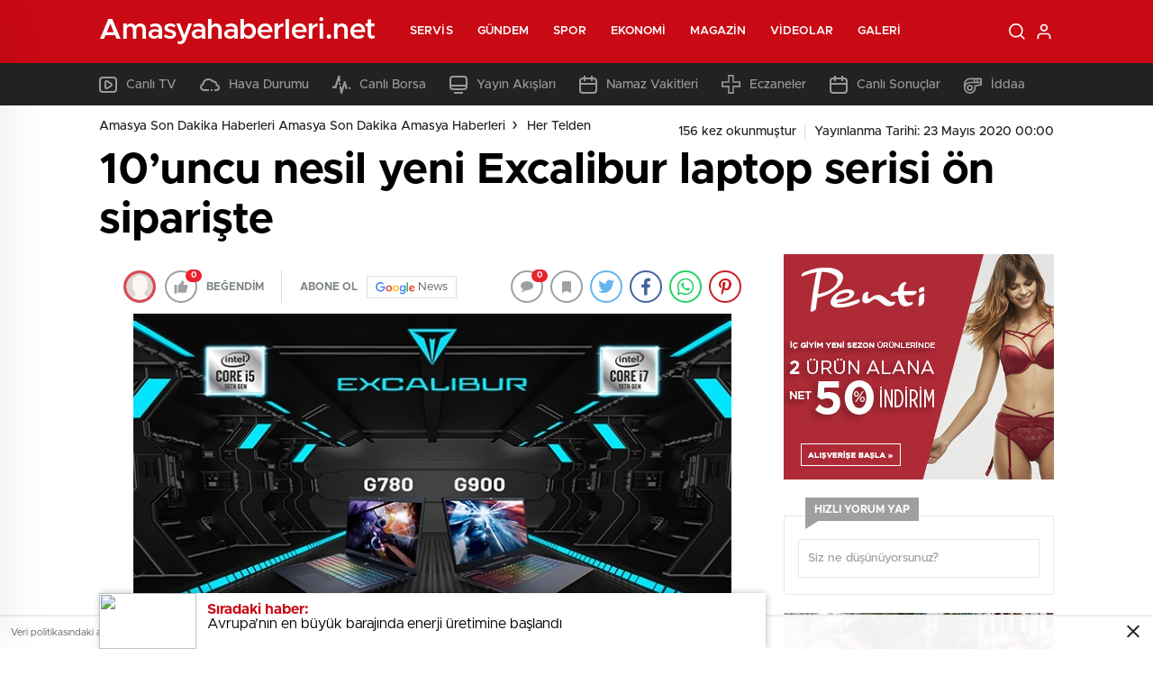

--- FILE ---
content_type: text/html; charset=UTF-8
request_url: http://www.amasyahaberleri.net/10uncu-nesil-yeni-excalibur-laptop-serisi-on-sipariste.html
body_size: 28830
content:
<!doctype html>
<html lang="tr" itemscope="" itemtype="https://schema.org/Organization">

<head>

    <meta http-equiv="Content-Type" content="text/html; charset=utf-8" />
    <meta name="viewport" content="width=device-width, initial-scale=1.0, maximum-scale=1.0, user-scalable=no" />
    <title>10’uncu nesil yeni Excalibur laptop serisi ön siparişte | Amasya Son Dakika Haberleri Amasya Son Dakika Amasya Haberleri</title>

		<!-- All in One SEO Pro 4.4.7.1 - aioseo.com -->
		<meta name="robots" content="max-image-preview:large" />
		<link rel="canonical" href="http://www.amasyahaberleri.net/10uncu-nesil-yeni-excalibur-laptop-serisi-on-sipariste.html" />
		<meta name="generator" content="All in One SEO Pro (AIOSEO) 4.4.7.1" />
		<meta property="og:locale" content="tr_TR" />
		<meta property="og:site_name" content="Amasya Son Dakika Haberleri Amasya Son Dakika Amasya Haberleri | Amasya ilimizin en kapsamlı haber sitesi. Son dakika, güncel, magazin, ekonomi, Manisa yerel ve tüm kategorilerde son dakika haberleri" />
		<meta property="og:type" content="article" />
		<meta property="og:title" content="10’uncu nesil yeni Excalibur laptop serisi ön siparişte | Amasya Son Dakika Haberleri Amasya Son Dakika Amasya Haberleri" />
		<meta property="og:url" content="http://www.amasyahaberleri.net/10uncu-nesil-yeni-excalibur-laptop-serisi-on-sipariste.html" />
		<meta property="article:published_time" content="2020-05-23T00:00:00+00:00" />
		<meta property="article:modified_time" content="2023-10-03T14:55:46+00:00" />
		<meta name="twitter:card" content="summary" />
		<meta name="twitter:title" content="10’uncu nesil yeni Excalibur laptop serisi ön siparişte | Amasya Son Dakika Haberleri Amasya Son Dakika Amasya Haberleri" />
		<script type="application/ld+json" class="aioseo-schema">
			{"@context":"https:\/\/schema.org","@graph":[{"@type":"Article","@id":"http:\/\/www.amasyahaberleri.net\/10uncu-nesil-yeni-excalibur-laptop-serisi-on-sipariste.html#article","name":"10\u2019uncu nesil yeni Excalibur laptop serisi \u00f6n sipari\u015fte | Amasya Son Dakika Haberleri Amasya Son Dakika Amasya Haberleri","headline":"10&#8217;uncu nesil yeni Excalibur laptop serisi \u00f6n sipari\u015fte","author":{"@id":"http:\/\/www.amasyahaberleri.net\/author\/adminbaba#author"},"publisher":{"@id":"http:\/\/www.amasyahaberleri.net\/#organization"},"image":{"@type":"ImageObject","url":"http:\/\/www.amasyahaberleri.net\/wp-content\/uploads\/2020\/05\/3300066.jpg","@id":"http:\/\/www.amasyahaberleri.net\/10uncu-nesil-yeni-excalibur-laptop-serisi-on-sipariste.html\/#articleImage","width":664,"height":354},"datePublished":"2020-05-23T00:00:00+03:00","dateModified":"2023-10-03T14:55:46+03:00","inLanguage":"tr-TR","mainEntityOfPage":{"@id":"http:\/\/www.amasyahaberleri.net\/10uncu-nesil-yeni-excalibur-laptop-serisi-on-sipariste.html#webpage"},"isPartOf":{"@id":"http:\/\/www.amasyahaberleri.net\/10uncu-nesil-yeni-excalibur-laptop-serisi-on-sipariste.html#webpage"},"articleSection":"Her Telden"},{"@type":"BreadcrumbList","@id":"http:\/\/www.amasyahaberleri.net\/10uncu-nesil-yeni-excalibur-laptop-serisi-on-sipariste.html#breadcrumblist","itemListElement":[{"@type":"ListItem","@id":"http:\/\/www.amasyahaberleri.net\/#listItem","position":1,"item":{"@type":"WebPage","@id":"http:\/\/www.amasyahaberleri.net\/","name":"Ev","description":"Amasya ilimizin en kapsaml\u0131 haber sitesi. Son dakika, g\u00fcncel, magazin, ekonomi, Manisa yerel ve t\u00fcm kategorilerde son dakika haberleri","url":"http:\/\/www.amasyahaberleri.net\/"}}]},{"@type":"Organization","@id":"http:\/\/www.amasyahaberleri.net\/#organization","name":"Amasya Son Dakika Haberleri Amasya Son Dakika Amasya Haberleri","url":"http:\/\/www.amasyahaberleri.net\/"},{"@type":"Person","@id":"http:\/\/www.amasyahaberleri.net\/author\/adminbaba#author","url":"http:\/\/www.amasyahaberleri.net\/author\/adminbaba","name":"admin","image":{"@type":"ImageObject","@id":"http:\/\/www.amasyahaberleri.net\/10uncu-nesil-yeni-excalibur-laptop-serisi-on-sipariste.html#authorImage","url":"http:\/\/2.gravatar.com\/avatar\/85b7b16cc3c8c2a7accc8b0da13cafde?s=96&d=mm&r=g","width":96,"height":96,"caption":"admin"}},{"@type":"WebPage","@id":"http:\/\/www.amasyahaberleri.net\/10uncu-nesil-yeni-excalibur-laptop-serisi-on-sipariste.html#webpage","url":"http:\/\/www.amasyahaberleri.net\/10uncu-nesil-yeni-excalibur-laptop-serisi-on-sipariste.html","name":"10\u2019uncu nesil yeni Excalibur laptop serisi \u00f6n sipari\u015fte | Amasya Son Dakika Haberleri Amasya Son Dakika Amasya Haberleri","inLanguage":"tr-TR","isPartOf":{"@id":"http:\/\/www.amasyahaberleri.net\/#website"},"breadcrumb":{"@id":"http:\/\/www.amasyahaberleri.net\/10uncu-nesil-yeni-excalibur-laptop-serisi-on-sipariste.html#breadcrumblist"},"author":{"@id":"http:\/\/www.amasyahaberleri.net\/author\/adminbaba#author"},"creator":{"@id":"http:\/\/www.amasyahaberleri.net\/author\/adminbaba#author"},"datePublished":"2020-05-23T00:00:00+03:00","dateModified":"2023-10-03T14:55:46+03:00"},{"@type":"WebSite","@id":"http:\/\/www.amasyahaberleri.net\/#website","url":"http:\/\/www.amasyahaberleri.net\/","name":"Amasya Son Dakika Haberleri Amasya Son Dakika Amasya Haberleri","description":"Amasya ilimizin en kapsaml\u0131 haber sitesi. Son dakika, g\u00fcncel, magazin, ekonomi, Manisa yerel ve t\u00fcm kategorilerde son dakika haberleri","inLanguage":"tr-TR","publisher":{"@id":"http:\/\/www.amasyahaberleri.net\/#organization"}}]}
		</script>
		<!-- All in One SEO Pro -->

<link rel='dns-prefetch' href='//cdn.quilljs.com' />
<link rel="alternate" type="application/rss+xml" title="Amasya Son Dakika Haberleri Amasya Son Dakika Amasya Haberleri &raquo; 10&#8217;uncu nesil yeni Excalibur laptop serisi ön siparişte yorum akışı" href="http://www.amasyahaberleri.net/10uncu-nesil-yeni-excalibur-laptop-serisi-on-sipariste.html/feed" />
<style id='classic-theme-styles-inline-css' type='text/css'>
/*! This file is auto-generated */
.wp-block-button__link{color:#fff;background-color:#32373c;border-radius:9999px;box-shadow:none;text-decoration:none;padding:calc(.667em + 2px) calc(1.333em + 2px);font-size:1.125em}.wp-block-file__button{background:#32373c;color:#fff;text-decoration:none}
</style>
<style id='global-styles-inline-css' type='text/css'>
body{--wp--preset--color--black: #000000;--wp--preset--color--cyan-bluish-gray: #abb8c3;--wp--preset--color--white: #ffffff;--wp--preset--color--pale-pink: #f78da7;--wp--preset--color--vivid-red: #cf2e2e;--wp--preset--color--luminous-vivid-orange: #ff6900;--wp--preset--color--luminous-vivid-amber: #fcb900;--wp--preset--color--light-green-cyan: #7bdcb5;--wp--preset--color--vivid-green-cyan: #00d084;--wp--preset--color--pale-cyan-blue: #8ed1fc;--wp--preset--color--vivid-cyan-blue: #0693e3;--wp--preset--color--vivid-purple: #9b51e0;--wp--preset--gradient--vivid-cyan-blue-to-vivid-purple: linear-gradient(135deg,rgba(6,147,227,1) 0%,rgb(155,81,224) 100%);--wp--preset--gradient--light-green-cyan-to-vivid-green-cyan: linear-gradient(135deg,rgb(122,220,180) 0%,rgb(0,208,130) 100%);--wp--preset--gradient--luminous-vivid-amber-to-luminous-vivid-orange: linear-gradient(135deg,rgba(252,185,0,1) 0%,rgba(255,105,0,1) 100%);--wp--preset--gradient--luminous-vivid-orange-to-vivid-red: linear-gradient(135deg,rgba(255,105,0,1) 0%,rgb(207,46,46) 100%);--wp--preset--gradient--very-light-gray-to-cyan-bluish-gray: linear-gradient(135deg,rgb(238,238,238) 0%,rgb(169,184,195) 100%);--wp--preset--gradient--cool-to-warm-spectrum: linear-gradient(135deg,rgb(74,234,220) 0%,rgb(151,120,209) 20%,rgb(207,42,186) 40%,rgb(238,44,130) 60%,rgb(251,105,98) 80%,rgb(254,248,76) 100%);--wp--preset--gradient--blush-light-purple: linear-gradient(135deg,rgb(255,206,236) 0%,rgb(152,150,240) 100%);--wp--preset--gradient--blush-bordeaux: linear-gradient(135deg,rgb(254,205,165) 0%,rgb(254,45,45) 50%,rgb(107,0,62) 100%);--wp--preset--gradient--luminous-dusk: linear-gradient(135deg,rgb(255,203,112) 0%,rgb(199,81,192) 50%,rgb(65,88,208) 100%);--wp--preset--gradient--pale-ocean: linear-gradient(135deg,rgb(255,245,203) 0%,rgb(182,227,212) 50%,rgb(51,167,181) 100%);--wp--preset--gradient--electric-grass: linear-gradient(135deg,rgb(202,248,128) 0%,rgb(113,206,126) 100%);--wp--preset--gradient--midnight: linear-gradient(135deg,rgb(2,3,129) 0%,rgb(40,116,252) 100%);--wp--preset--font-size--small: 13px;--wp--preset--font-size--medium: 20px;--wp--preset--font-size--large: 36px;--wp--preset--font-size--x-large: 42px;--wp--preset--spacing--20: 0.44rem;--wp--preset--spacing--30: 0.67rem;--wp--preset--spacing--40: 1rem;--wp--preset--spacing--50: 1.5rem;--wp--preset--spacing--60: 2.25rem;--wp--preset--spacing--70: 3.38rem;--wp--preset--spacing--80: 5.06rem;--wp--preset--shadow--natural: 6px 6px 9px rgba(0, 0, 0, 0.2);--wp--preset--shadow--deep: 12px 12px 50px rgba(0, 0, 0, 0.4);--wp--preset--shadow--sharp: 6px 6px 0px rgba(0, 0, 0, 0.2);--wp--preset--shadow--outlined: 6px 6px 0px -3px rgba(255, 255, 255, 1), 6px 6px rgba(0, 0, 0, 1);--wp--preset--shadow--crisp: 6px 6px 0px rgba(0, 0, 0, 1);}:where(.is-layout-flex){gap: 0.5em;}:where(.is-layout-grid){gap: 0.5em;}body .is-layout-flow > .alignleft{float: left;margin-inline-start: 0;margin-inline-end: 2em;}body .is-layout-flow > .alignright{float: right;margin-inline-start: 2em;margin-inline-end: 0;}body .is-layout-flow > .aligncenter{margin-left: auto !important;margin-right: auto !important;}body .is-layout-constrained > .alignleft{float: left;margin-inline-start: 0;margin-inline-end: 2em;}body .is-layout-constrained > .alignright{float: right;margin-inline-start: 2em;margin-inline-end: 0;}body .is-layout-constrained > .aligncenter{margin-left: auto !important;margin-right: auto !important;}body .is-layout-constrained > :where(:not(.alignleft):not(.alignright):not(.alignfull)){max-width: var(--wp--style--global--content-size);margin-left: auto !important;margin-right: auto !important;}body .is-layout-constrained > .alignwide{max-width: var(--wp--style--global--wide-size);}body .is-layout-flex{display: flex;}body .is-layout-flex{flex-wrap: wrap;align-items: center;}body .is-layout-flex > *{margin: 0;}body .is-layout-grid{display: grid;}body .is-layout-grid > *{margin: 0;}:where(.wp-block-columns.is-layout-flex){gap: 2em;}:where(.wp-block-columns.is-layout-grid){gap: 2em;}:where(.wp-block-post-template.is-layout-flex){gap: 1.25em;}:where(.wp-block-post-template.is-layout-grid){gap: 1.25em;}.has-black-color{color: var(--wp--preset--color--black) !important;}.has-cyan-bluish-gray-color{color: var(--wp--preset--color--cyan-bluish-gray) !important;}.has-white-color{color: var(--wp--preset--color--white) !important;}.has-pale-pink-color{color: var(--wp--preset--color--pale-pink) !important;}.has-vivid-red-color{color: var(--wp--preset--color--vivid-red) !important;}.has-luminous-vivid-orange-color{color: var(--wp--preset--color--luminous-vivid-orange) !important;}.has-luminous-vivid-amber-color{color: var(--wp--preset--color--luminous-vivid-amber) !important;}.has-light-green-cyan-color{color: var(--wp--preset--color--light-green-cyan) !important;}.has-vivid-green-cyan-color{color: var(--wp--preset--color--vivid-green-cyan) !important;}.has-pale-cyan-blue-color{color: var(--wp--preset--color--pale-cyan-blue) !important;}.has-vivid-cyan-blue-color{color: var(--wp--preset--color--vivid-cyan-blue) !important;}.has-vivid-purple-color{color: var(--wp--preset--color--vivid-purple) !important;}.has-black-background-color{background-color: var(--wp--preset--color--black) !important;}.has-cyan-bluish-gray-background-color{background-color: var(--wp--preset--color--cyan-bluish-gray) !important;}.has-white-background-color{background-color: var(--wp--preset--color--white) !important;}.has-pale-pink-background-color{background-color: var(--wp--preset--color--pale-pink) !important;}.has-vivid-red-background-color{background-color: var(--wp--preset--color--vivid-red) !important;}.has-luminous-vivid-orange-background-color{background-color: var(--wp--preset--color--luminous-vivid-orange) !important;}.has-luminous-vivid-amber-background-color{background-color: var(--wp--preset--color--luminous-vivid-amber) !important;}.has-light-green-cyan-background-color{background-color: var(--wp--preset--color--light-green-cyan) !important;}.has-vivid-green-cyan-background-color{background-color: var(--wp--preset--color--vivid-green-cyan) !important;}.has-pale-cyan-blue-background-color{background-color: var(--wp--preset--color--pale-cyan-blue) !important;}.has-vivid-cyan-blue-background-color{background-color: var(--wp--preset--color--vivid-cyan-blue) !important;}.has-vivid-purple-background-color{background-color: var(--wp--preset--color--vivid-purple) !important;}.has-black-border-color{border-color: var(--wp--preset--color--black) !important;}.has-cyan-bluish-gray-border-color{border-color: var(--wp--preset--color--cyan-bluish-gray) !important;}.has-white-border-color{border-color: var(--wp--preset--color--white) !important;}.has-pale-pink-border-color{border-color: var(--wp--preset--color--pale-pink) !important;}.has-vivid-red-border-color{border-color: var(--wp--preset--color--vivid-red) !important;}.has-luminous-vivid-orange-border-color{border-color: var(--wp--preset--color--luminous-vivid-orange) !important;}.has-luminous-vivid-amber-border-color{border-color: var(--wp--preset--color--luminous-vivid-amber) !important;}.has-light-green-cyan-border-color{border-color: var(--wp--preset--color--light-green-cyan) !important;}.has-vivid-green-cyan-border-color{border-color: var(--wp--preset--color--vivid-green-cyan) !important;}.has-pale-cyan-blue-border-color{border-color: var(--wp--preset--color--pale-cyan-blue) !important;}.has-vivid-cyan-blue-border-color{border-color: var(--wp--preset--color--vivid-cyan-blue) !important;}.has-vivid-purple-border-color{border-color: var(--wp--preset--color--vivid-purple) !important;}.has-vivid-cyan-blue-to-vivid-purple-gradient-background{background: var(--wp--preset--gradient--vivid-cyan-blue-to-vivid-purple) !important;}.has-light-green-cyan-to-vivid-green-cyan-gradient-background{background: var(--wp--preset--gradient--light-green-cyan-to-vivid-green-cyan) !important;}.has-luminous-vivid-amber-to-luminous-vivid-orange-gradient-background{background: var(--wp--preset--gradient--luminous-vivid-amber-to-luminous-vivid-orange) !important;}.has-luminous-vivid-orange-to-vivid-red-gradient-background{background: var(--wp--preset--gradient--luminous-vivid-orange-to-vivid-red) !important;}.has-very-light-gray-to-cyan-bluish-gray-gradient-background{background: var(--wp--preset--gradient--very-light-gray-to-cyan-bluish-gray) !important;}.has-cool-to-warm-spectrum-gradient-background{background: var(--wp--preset--gradient--cool-to-warm-spectrum) !important;}.has-blush-light-purple-gradient-background{background: var(--wp--preset--gradient--blush-light-purple) !important;}.has-blush-bordeaux-gradient-background{background: var(--wp--preset--gradient--blush-bordeaux) !important;}.has-luminous-dusk-gradient-background{background: var(--wp--preset--gradient--luminous-dusk) !important;}.has-pale-ocean-gradient-background{background: var(--wp--preset--gradient--pale-ocean) !important;}.has-electric-grass-gradient-background{background: var(--wp--preset--gradient--electric-grass) !important;}.has-midnight-gradient-background{background: var(--wp--preset--gradient--midnight) !important;}.has-small-font-size{font-size: var(--wp--preset--font-size--small) !important;}.has-medium-font-size{font-size: var(--wp--preset--font-size--medium) !important;}.has-large-font-size{font-size: var(--wp--preset--font-size--large) !important;}.has-x-large-font-size{font-size: var(--wp--preset--font-size--x-large) !important;}
.wp-block-navigation a:where(:not(.wp-element-button)){color: inherit;}
:where(.wp-block-post-template.is-layout-flex){gap: 1.25em;}:where(.wp-block-post-template.is-layout-grid){gap: 1.25em;}
:where(.wp-block-columns.is-layout-flex){gap: 2em;}:where(.wp-block-columns.is-layout-grid){gap: 2em;}
.wp-block-pullquote{font-size: 1.5em;line-height: 1.6;}
</style>
<script type="text/javascript" src="http://www.amasyahaberleri.net/wp-includes/js/jquery/jquery.min.js?ver=3.7.1" id="jquery-core-js"></script>
<script type="text/javascript" src="http://www.amasyahaberleri.net/wp-includes/js/jquery/jquery-migrate.min.js?ver=3.4.1" id="jquery-migrate-js"></script>
<script type="text/javascript" id="jquery-js-after">
/* <![CDATA[ */
var $ = jQuery.noConflict();
/* ]]> */
</script>
<link rel="https://api.w.org/" href="http://www.amasyahaberleri.net/wp-json/" /><link rel="alternate" type="application/json" href="http://www.amasyahaberleri.net/wp-json/wp/v2/posts/1955" /><link rel="EditURI" type="application/rsd+xml" title="RSD" href="http://www.amasyahaberleri.net/xmlrpc.php?rsd" />
<meta name="generator" content="WordPress 6.4.7" />
<link rel='shortlink' href='http://www.amasyahaberleri.net/?p=1955' />
<link rel="alternate" type="application/json+oembed" href="http://www.amasyahaberleri.net/wp-json/oembed/1.0/embed?url=http%3A%2F%2Fwww.amasyahaberleri.net%2F10uncu-nesil-yeni-excalibur-laptop-serisi-on-sipariste.html" />
<link rel="alternate" type="text/xml+oembed" href="http://www.amasyahaberleri.net/wp-json/oembed/1.0/embed?url=http%3A%2F%2Fwww.amasyahaberleri.net%2F10uncu-nesil-yeni-excalibur-laptop-serisi-on-sipariste.html&#038;format=xml" />
<link rel="amphtml" href="http://www.amasyahaberleri.net/10uncu-nesil-yeni-excalibur-laptop-serisi-on-sipariste.htmlamp">    <link rel="stylesheet" href="http://www.amasyahaberleri.net/wp-content/themes/birhaber/Css/styles.css?v=3.1" />
            <link rel="Shortcut Icon" href="" type="image/x-icon">
    <link rel="stylesheet" href="http://www.amasyahaberleri.net/wp-content/themes/birhaber/Css/owl.carousel.min.css">
            <style>

    
    
    .newsBox2 > i{background: #c90914;opacity: 0.7;}
    .header-middle{background-color: }

    
    .videoNewsBox ul li a strong:hover,.newsBox:hover>strong,.newsBox>strong:hover{color: #c90914}
    .pageWrapper .pageMainWrap .contentWrap .pageNav ul li.active a:before,
    .pageWrapper .pageMainWrap .contentWrap .wideArea .contactForm .submit,
    .tag,[data-tooltip]:before,#profile .top > div > div > div > p span,#profile .top > div .award li a,
    #profile .bottom .left .tab .tabMenu > li.active,#profile .bottom .left .tab .tabContent ul li a p em b,#profile .bottom .left .tab .tabContent .more a,
    .numberSlider .nav > div:hover,#profile .bottom .left .tab .tabContent ul li a p em b:before,.img-col:hover .cover-btn,.ayarlarkaydet:hover,.kolexit p,
    .more:hover img,.form-switch.active,a.other-text,.to-top{background: #c90914!important;}
    #profileEdit > div > div:first-child ul li a:hover, #profileEdit > div > div:first-child ul li a.active,.authorBox ul li a strong,
    #home > .bottom > .left .twoLineNews > div > div > div > div > div > div a strong:hover{color: #c90914}
    .sirrl svg.titledot rect,.set-in-right .titledot rect {    fill: #c90914;}
    footer .center > div .bulletin .form input{background: #2b2b2b}
    footer .center > div .bulletin .form button{background: #2b2b2b}
    .fixtureBox .top > div ul li.active,.fixtureBox .bottom > div .t table tr td.center ul li time,.fixtureBox .bottom > div .h > div{background: #c90914}
    .fixtureBox .bottom > div .t table tr td:last-child a,.ydl-other ul li a h2,.yr-in a span,.yr-in a:hover p,.datepicker-panel>ul>li[data-view="month current"], .datepicker-panel>ul>li[data-view="year current"]{color: #c90914}
    .yinl-left b,.set-top-text p b,.flex-times.flex-start a:hover,.yinl-right a:hover {color: #c90914!important;}
    #newsSend > .content > div .row > div:first-child form .category ul li a.active,.sinl-top figure{border-color:#c90914!important;}
    .pageWrapper .pageBread ul li:last-child a,.pageWrapper .pageMainWrap .contentWrap .wideArea .contactForm .submit,
    .pageWrapper .pageMainWrap .contentWrap .pageNav ul li.active a:before,.pageWrapper .pageMainWrap .contentWrap .pageNav ul li > a:before,
    .videonews .ntitle h3:before, .videonews li figure span, .videonews li:hover{background: #c90914}
    #profile .top:before{background:url(http://www.amasyahaberleri.net/wp-content/themes/birhaber/img/profileTop.png) no-repeat ; background-size: 100% 211px;}
    
    body{background-color: #efefef}
    .lastmin-slider .owl-dots button.active:after{border-color: transparent transparent #efefef}
    .left .more a, .mainSlide .owl-dots button.active,
    .panel-slider .owl-dots button.active, .panel-slider .owl-nav .owl-prev:hover, .panel-slider .owl-nav .owl-next:hover,
    .ntitle h3:before, .sticky-bread,.datepicker-panel>ul>li.picked{background-color: #c90914 !important;}
    .four-manset-pagination ul li.active:before, .four-manset-pagination ul li:hover:before{border-color: #c90914}
    .videoNewsBox ul li a strong:hover, .newsBox:hover>strong, .newsBox>strong:hover, #newsRead .bottom .left .detail p strong{color: #c90914}
    #newsRead .bottom .left .tags ul li:hover,  span.icon-border-count
    #home>.bottom>.left .twoLineNews>div>div>div>div>div>div a:hover strong, .sixNews .right .newsBox2>span:hover strong{color: #c90914}
    .sixNews .left div:not(:first-child) .newsBox2>span:hover strong{color: #c90914}
    .owl-yazarlar-in a:hover h2, .owl-yazarlar-in a:hover h5{color: #c90914}
    .hm-in-left nav ul li a{color: }
    .hm-in-right ul li a svg path,.hm-in-right ul li a svg circle, .hm-in-right ul li a{stroke:#fff;}
.hm-in-right ul li a:hover span{background-color: #222222}
.hm-in-right ul li a.hamburger svg path {stroke: none!important;
    fill: #fff;}
    .hm-in-right ul li a span{background-color: #fff}
    .hm-in-right ul li a{border-color: #fff}
    .header-bottom{background-color: #222222}
    .header-bottom ul a, .header-bottom ul svg path, .header-bottom ul svg rect {color: #999999;fill: #999999}
    .header-bottom ul a:hover, .header-bottom ul a.active{color:#ffffff}
    .header-bottom ul a:hover svg path, .header-bottom ul a:hover svg rect{fill: #ffffff}

    .sondakika.son-flash:after, .sondakika.son-flash:before {border-color: transparent transparent #ffffff;}
    .sondakika.son-flash, .sondakika.son-flash:after{background-color: #c90914}
    .sondakika.son-flash span{color: #ffffff}

    .sondakika:after, .sondakika:before {border-color: transparent transparent #fdca49;}
    .sondakika, .sondakika:after{background-color: #222222}
    .sondakika span{color: #fdca49}
    .fn-in-right a:hover,.tyi-in-right h5:hover,.tyi-in-bottom a:hover{color: #c90914 !important;}
    .mainSlide .owl-nav button:hover, .manset4 .owl-dots button.active, .sliderhamburger:hover{background-color: #c90914;}
    .hmb-in-left ul li a:before{background-color: }
    .header-middle-bottom, .header-middle2{background-color: }
    .hmb-in-left ul li a, .hm2-in .hm2-right ul li a{color: }
    .hm2-in .hm2-right ul li a svg path, .hm2-in .hm2-right ul li a svg rect{fill :}
        .new-header-gray{background-color: #222222}
    .h4b-carousel a{color: #999999}
    #owl-h4b .owl-nav button u{background-color: #ffffff}
    .h4b-carousel span{color: #ffffff}
    .h4b-carousel i, .h4b-carousel a{color: #999999}
    .hour24 svg path {fill: #ffffff}
    .nhg-right ul li span, .nhg-right ul li p{color: #999999}
        .cb-ver-head, .p-d-body .ss-top ul li.active, #newsRead .top .siteMap li strong, .p-d-body .ss-top ul li:hover, #newsRead .bottom .left .tags ul li:hover{background-color: #c90914}
    .koleksiyonexit-in a.kolcikar{background-color: #c90914 !important;}
    .takipettiklerim-in-right>a:hover{color: #c90914 !important;}

    .db-in input:focus {
        color: #c90914;
        border-color: #c90914;
    }
    .radio input:checked ~ .checkmark{background-color: #c90914;border-color:#c90914}
    .goldto-bottom a{background-color: #c90914}
    .db-in input:focus::placeholder {
        color: #c90914;
    }

.goldto-miktar input:focus {
    color: #c90914;
    border-color: #c90914;
}

.goldto-miktar input:focus::placeholder {
    color: #c90914;
}

.goldto-bottom select:focus {
    border-color: #c90914;

}
</style>
</head>

<body class=" bgWhite mm-wrapper">

    <header>
        
        <div class="header-middle">
    <div class="header-search-form">
        <div class="container">
            <div class="hsf-in">
                <form class="" action="http://www.amasyahaberleri.net/" method="get">
                    <input type="text" name="s" placeholder="Ne aramak istersiniz?">
                    <div class="s-close">
                        <svg width="12" height="12" version="1.1" id="Capa_1" xmlns="https://www.w3.org/2000/svg"
                             xmlns:xlink="https://www.w3.org/1999/xlink" x="0px" y="0px" viewBox="0 0 47.971 47.971"
                             style="enable-background:new 0 0 47.971 47.971;" xml:space="preserve">
                            <g>
                                <path d="M28.228,23.986L47.092,5.122c1.172-1.171,1.172-3.071,0-4.242c-1.172-1.172-3.07-1.172-4.242,0L23.986,19.744L5.121,0.88
                                c-1.172-1.172-3.07-1.172-4.242,0c-1.172,1.171-1.172,3.071,0,4.242l18.865,18.864L0.879,42.85c-1.172,1.171-1.172,3.071,0,4.242
                                C1.465,47.677,2.233,47.97,3,47.97s1.535-0.293,2.121-0.879l18.865-18.864L42.85,47.091c0.586,0.586,1.354,0.879,2.121,0.879
                                s1.535-0.293,2.121-0.879c1.172-1.171,1.172-3.071,0-4.242L28.228,23.986z"
                                      fill="#222"></path>
                            </g>
                            <g>
                            </g>
                            <g>
                            </g>
                            <g>
                            </g>
                            <g>
                            </g>
                            <g>
                            </g>
                            <g>
                            </g>
                            <g>
                            </g>
                            <g>
                            </g>
                            <g>
                            </g>
                            <g>
                            </g>
                            <g>
                            </g>
                            <g>
                            </g>
                            <g>
                            </g>
                            <g>
                            </g>
                            <g>
                            </g>
                            </svg>

                    </div>
                </form>
            </div>
        </div>
    </div>
    <div class="container">
        <div class="hm-in">
            <div class="hm-in-left">
                <div id="logo">
                    <a href="http://www.amasyahaberleri.net/" id="logo" class="mobile-gizle desktop-logo-text"
                             style="color: ">
                        <span>Amasyahaberleri.net</span> </a>
                    <a href="http://www.amasyahaberleri.net/" class="des-gizle"
                             style="color: ">
                        <span>Amasyahaberleri.net</span> </a>                </div>
                <nav>
                    <ul id="menu-ust-menu" class="menu"><li id="menu-item-7918" class="menu-item menu-item-type-custom menu-item-object-custom menu-item-has-children menu-item-7918"><a href="#">Servis</a>
<ul class="sub-menu">
	<li id="menu-item-7919" class="menu-item menu-item-type-post_type menu-item-object-page menu-item-7919"><a href="http://www.amasyahaberleri.net/amasya-son-dakika-haberleri">Son Dakika</a></li>
	<li id="menu-item-7920" class="menu-item menu-item-type-post_type menu-item-object-page menu-item-7920"><a href="http://www.amasyahaberleri.net/namaz-vakitleri">Namaz Vakitleri</a></li>
	<li id="menu-item-7921" class="menu-item menu-item-type-post_type menu-item-object-page menu-item-7921"><a href="http://www.amasyahaberleri.net/hava-durumu">Hava Durumu</a></li>
	<li id="menu-item-7922" class="menu-item menu-item-type-post_type menu-item-object-page menu-item-7922"><a href="http://www.amasyahaberleri.net/gazeteler">Gazeteler</a></li>
	<li id="menu-item-7923" class="menu-item menu-item-type-post_type menu-item-object-page menu-item-7923"><a href="http://www.amasyahaberleri.net/canli-borsa">Canlı Borsa</a></li>
	<li id="menu-item-7924" class="menu-item menu-item-type-post_type menu-item-object-page menu-item-7924"><a href="http://www.amasyahaberleri.net/canli-tv">Canlı TV</a></li>
	<li id="menu-item-7925" class="menu-item menu-item-type-post_type menu-item-object-page menu-item-7925"><a href="http://www.amasyahaberleri.net/puan-durumu">Puan Durumu</a></li>
	<li id="menu-item-7927" class="menu-item menu-item-type-post_type menu-item-object-page menu-item-7927"><a href="http://www.amasyahaberleri.net/tv-yayin-akislari">TV Yayın Akışları</a></li>
	<li id="menu-item-7928" class="menu-item menu-item-type-post_type menu-item-object-page menu-item-7928"><a href="http://www.amasyahaberleri.net/nobetci-eczaneler">Nöbetçi Eczaneler</a></li>
	<li id="menu-item-7929" class="menu-item menu-item-type-post_type menu-item-object-page menu-item-7929"><a href="http://www.amasyahaberleri.net/haber-gonder">Haber Gönder</a></li>
	<li id="menu-item-7930" class="menu-item menu-item-type-post_type menu-item-object-page menu-item-7930"><a href="http://www.amasyahaberleri.net/canli-sonuclar">Canlı Sonuçlar</a></li>
	<li id="menu-item-7931" class="menu-item menu-item-type-post_type menu-item-object-page menu-item-7931"><a href="http://www.amasyahaberleri.net/futbol-canli-sonuclar">Futbol Canlı Sonuçlar</a></li>
	<li id="menu-item-7932" class="menu-item menu-item-type-post_type menu-item-object-page menu-item-7932"><a href="http://www.amasyahaberleri.net/basketbol-canli-sonuclar">Basketbol Canlı Sonuçlar</a></li>
	<li id="menu-item-7933" class="menu-item menu-item-type-post_type menu-item-object-page menu-item-7933"><a href="http://www.amasyahaberleri.net/basketbol-iddaa-programi">Basketbol İddaa Programı</a></li>
	<li id="menu-item-7934" class="menu-item menu-item-type-post_type menu-item-object-page menu-item-7934"><a href="http://www.amasyahaberleri.net/bilardo-iddaa-programi">Bilardo İddaa Programı</a></li>
	<li id="menu-item-7935" class="menu-item menu-item-type-post_type menu-item-object-page menu-item-7935"><a href="http://www.amasyahaberleri.net/futbol-iddaa-programi">Futbol İddaa Programı</a></li>
	<li id="menu-item-7936" class="menu-item menu-item-type-post_type menu-item-object-page menu-item-7936"><a href="http://www.amasyahaberleri.net/motor-sporlari-iddaa-programi">Motor Sporları İddaa Programı</a></li>
	<li id="menu-item-7937" class="menu-item menu-item-type-post_type menu-item-object-page menu-item-7937"><a href="http://www.amasyahaberleri.net/hentbol-iddaa-programi">Hentbol İddaa Programı</a></li>
	<li id="menu-item-7938" class="menu-item menu-item-type-post_type menu-item-object-page menu-item-7938"><a href="http://www.amasyahaberleri.net/voleybol-iddaa-programi">Voleybol İddaa Programı</a></li>
	<li id="menu-item-7939" class="menu-item menu-item-type-post_type menu-item-object-page menu-item-7939"><a href="http://www.amasyahaberleri.net/tenis-iddaa-programi">Tenis İddaa Programı</a></li>
	<li id="menu-item-7940" class="menu-item menu-item-type-post_type menu-item-object-page menu-item-7940"><a href="http://www.amasyahaberleri.net/dovizler">Dövizler</a></li>
	<li id="menu-item-7941" class="menu-item menu-item-type-post_type menu-item-object-page menu-item-7941"><a href="http://www.amasyahaberleri.net/kripto-paralar">Kripto Paralar</a></li>
	<li id="menu-item-7942" class="menu-item menu-item-type-post_type menu-item-object-page menu-item-7942"><a href="http://www.amasyahaberleri.net/hisseler">Hisseler</a></li>
	<li id="menu-item-7943" class="menu-item menu-item-type-post_type menu-item-object-page menu-item-7943"><a href="http://www.amasyahaberleri.net/pariteler">Pariteler</a></li>
	<li id="menu-item-7944" class="menu-item menu-item-type-post_type menu-item-object-page menu-item-7944"><a href="http://www.amasyahaberleri.net/altinlar">Altınlar</a></li>
	<li id="menu-item-7945" class="menu-item menu-item-type-post_type menu-item-object-page menu-item-7945"><a href="http://www.amasyahaberleri.net/sinema">Vizyondaki Filmler</a></li>
	<li id="menu-item-7946" class="menu-item menu-item-type-custom menu-item-object-custom menu-item-7946"><a href="/birhaber/sinema/?list=haftanin-filmleri">Haftanın Filmleri</a></li>
	<li id="menu-item-7947" class="menu-item menu-item-type-custom menu-item-object-custom menu-item-7947"><a href="/birhaber/sinema/?list=populer-fragmanlar">Popüler Fragmanlar</a></li>
	<li id="menu-item-7948" class="menu-item menu-item-type-custom menu-item-object-custom menu-item-7948"><a href="/birhaber/sinema/?list=vizyon-takvimi">Vizyon Takvimi</a></li>
</ul>
</li>
<li id="menu-item-7949" class="menu-item menu-item-type-taxonomy menu-item-object-category menu-item-7949"><a href="http://www.amasyahaberleri.net/kategori/gundem">Gündem</a></li>
<li id="menu-item-7950" class="menu-item menu-item-type-taxonomy menu-item-object-category menu-item-7950"><a href="http://www.amasyahaberleri.net/kategori/spor">Spor</a></li>
<li id="menu-item-7951" class="menu-item menu-item-type-taxonomy menu-item-object-category menu-item-7951"><a href="http://www.amasyahaberleri.net/kategori/ekonomi">Ekonomi</a></li>
<li id="menu-item-7952" class="menu-item menu-item-type-taxonomy menu-item-object-category menu-item-7952"><a href="http://www.amasyahaberleri.net/kategori/magazin">Magazin</a></li>
<li id="menu-item-7953" class="menu-item menu-item-type-taxonomy menu-item-object-category menu-item-7953"><a href="http://www.amasyahaberleri.net/kategori/video-galeri">Videolar</a></li>
<li id="menu-item-7954" class="menu-item menu-item-type-taxonomy menu-item-object-category current-post-ancestor current-menu-parent current-post-parent menu-item-7954"><a href="http://www.amasyahaberleri.net/kategori/her-telden">Galeri</a></li>
</ul>                </nav>
            </div>
            <div class="hm-in-right">
                <ul>
                                            <li><a href="javascript:void(0);" class="header-search">
                          <svg xmlns="http://www.w3.org/2000/svg" width="18.016" height="18.016" viewBox="0 0 18.016 18.016">
              <g id="search" transform="translate(-2.165 -2.165)" opacity="1">
                  <path id="Path_57211" data-name="Path 57211" d="M10,17a7,7,0,1,0-7-7A7,7,0,0,0,10,17Z" fill="none" stroke="#9D9DA8" stroke-linecap="round" stroke-linejoin="round" stroke-width="1.67"></path>
                  <path id="Path_57212" data-name="Path 57212" d="M17,17l4,4" transform="translate(-2 -2)" fill="none" stroke="#9D9DA8" stroke-linecap="round" stroke-linejoin="round" stroke-width="1.67"></path>
              </g>
          </svg>
                            </a></li>
                                                <li><a href="http://www.amasyahaberleri.net/giris">
                              <svg xmlns="http://www.w3.org/2000/svg" width="20" height="20" viewBox="0 0 20 20">
                      <g id="Profil-Icon" opacity="1">
                          <rect id="Area" width="20" height="20" fill="none" opacity="0"></rect>
                          <g id="Icon" transform="translate(1.29 2.499)">
                              <path id="Path" d="M16.667,17.5V15.833A3.334,3.334,0,0,0,13.333,12.5H6.667a3.334,3.334,0,0,0-3.334,3.333V17.5" transform="translate(-1.29 -2.499)" fill="none" stroke="#9D9DA8" stroke-linecap="round" stroke-linejoin="round" stroke-width="1.667"></path>
                              <circle id="Path-2" data-name="Path" cx="3.333" cy="3.333" r="3.333" transform="translate(5.377 0.001)" fill="none" stroke="#9D9DA8" stroke-linecap="round" stroke-linejoin="round" stroke-width="1.667"></circle>
                          </g>
                      </g>
                  </svg>
                                </a></li>
                                        </ul>
            </div>
        </div>
    </div>
</div>

                    <div class="header-bottom">
                <div class="container">
                    <ul>
                        



    <li>
    <a href="http://www.amasyahaberleri.net/canli-tv">
        <svg xmlns="http://www.w3.org/2000/svg" width="20" height="18.005" viewBox="0 0 20 18.005"><path d="M1096,133.032a4,4,0,0,1-4-4v-10a4,4,0,0,1,4-4h12a4,4,0,0,1,4,4v10a4,4,0,0,1-4,4Zm-2-14v10a2,2,0,0,0,2,2h12a2,2,0,0,0,2-2v-10a2,2,0,0,0-2-2h-12A2,2,0,0,0,1094,119.028Zm4,7.411v-4.817a2.45,2.45,0,0,1,2.4-2.594,2.65,2.65,0,0,1,1.393.411l3.9,2.395a2.6,2.6,0,0,1,1.3,2.21,2.561,2.561,0,0,1-1.277,2.178l-3.932,2.4a2.651,2.651,0,0,1-1.386.4A2.449,2.449,0,0,1,1098,126.438Zm2-4.817v4.817c0,.374.157.592.4.592a.679.679,0,0,0,.347-.115l3.928-2.4a.522.522,0,0,0-.021-.971l-3.908-2.4a.687.687,0,0,0-.347-.115C1100.157,121.028,1100,121.245,1100,121.622Z" transform="translate(-1092 -115.027)" fill="#999"/></svg>
        Canlı TV
    </a>
</li>

    <li>
    <a href="http://www.amasyahaberleri.net/hava-durumu">
        <svg version="1.1" id="Capa_1" xmlns="http://www.w3.org/2000/svg" xmlns:xlink="http://www.w3.org/1999/xlink" x="0px" y="0px"
             width="22px" height="14px" viewBox="0 0 22 14" enable-background="new 0 0 22 14" xml:space="preserve">
              <rect x="12" y="12" fill="#9A9FBF" width="2" height="2"/>
            <path fill="#999" d="M19.412,6.708c0-2.368-2.088-4.292-4.694-4.367C13.474,0.917,11.549,0,9.382,0
              	C5.771,0,2.826,2.542,2.609,5.748C1.059,6.479,0,7.938,0,9.624C0,12.041,2.172,14,4.853,14h2.084H10v-2H6.938H4.853
              	C3.28,12,2,10.935,2,9.624c0-0.85,0.56-1.642,1.461-2.066l1.063-0.502l0.08-1.173C4.752,3.706,6.851,2,9.382,2
              	c1.514,0,2.909,0.604,3.83,1.657l0.575,0.658L14.66,4.34c1.518,0.044,2.752,1.106,2.752,2.368v1.385l1.296,0.487
              	C19.493,8.875,20,9.514,20,10.208C20,10.651,20,12,17.794,12H17h-0.999v2H17h0.794C20.117,14,22,12.771,22,10.208
              	C22,8.631,20.932,7.279,19.412,6.708z"/>
              </svg>

        Hava Durumu
    </a>
</li>

    <li>
    <a href="http://www.amasyahaberleri.net/canli-borsa">
        <svg xmlns="http://www.w3.org/2000/svg" width="20.001" height="20.004" viewBox="0 0 20.001 20.004"><g transform="translate(-1353 -114.026)"><path d="M1363.909,134.03h-1.818v-.841l-1.1-7.343h1.839l.478,3.188,2.421-7.87v-.773h1.818v.782l1.818,5.584v1.819h-1.818v-.782l-.941-3.3-2.7,8.761v.772Zm-6.363-6.366H1353v-1.819h2.727l3.637-11.048v-.771h1.818v.841l.828,5.523h-1.738l-.053.319-.253-1.687-2.421,7.734v.908Z" fill="#9aa0be"/><rect width="1.82" height="1.82" transform="translate(1371.18 126.76)" fill="#9aa0be"/><rect width="1.82" height="1.82" transform="translate(1360.27 122.21)" fill="#9aa0be"/><path d="M1363.908,134.03h-1.817v-.841l-1.1-7.343h1.839l.478,3.188,2.421-7.87v-.773h1.818v.782l1.818,5.584v1.819h-1.818v-.782l-.941-3.3-2.7,8.761v.772h0Zm7.272-5.449V126.76H1373v1.821Zm-13.635-.916H1353v-1.819h2.727l3.637-11.048v-.771h1.818v.841l.829,5.523h-1.738l-.053.319-.253-1.687-2.421,7.734v.908h0Zm2.725-3.634v-1.82h1.82v1.82Z" fill="#999"/></g></svg>
        Canlı Borsa
    </a>
</li>

    <li>
        <a href="http://www.amasyahaberleri.net/tv-yayin-akislari">
            <svg xmlns="http://www.w3.org/2000/svg" width="20" height="20.001" viewBox="0 0 20 20.001"><path d="M1149,141v-2h10v2Zm-1-4a4,4,0,0,1-4-4h0v-8a4,4,0,0,1,4-4h12a4,4,0,0,1,4,4v8h0a4,4,0,0,1-4,4Zm0-2h12a2,2,0,0,0,2-2h-16A2,2,0,0,0,1148,135Zm14-4v-6a2,2,0,0,0-2-2h-12a2,2,0,0,0-2,2v6Z" transform="translate(-1144 -121)" fill="#999"/></svg>
            Yayın Akışları
        </a>
    </li>

    <li>
    <a href="http://www.amasyahaberleri.net/namaz-vakitleri">
        <svg xmlns="http://www.w3.org/2000/svg" width="20" height="20.002" viewBox="0 0 20 20.002"><path d="M1651,134.032a4,4,0,0,1-4-4v-10a4,4,0,0,1,4-4h1v-2h2v2h6v-2h2v2h1a4,4,0,0,1,4,4v10a4,4,0,0,1-4,4Zm-2-4a2,2,0,0,0,2,2h12a2,2,0,0,0,2-2v-6h-16Zm16-8v-2a2,2,0,0,0-2-2h-1v2h-2v-2h-6v2h-2v-2h-1a2,2,0,0,0-2,2v2Z" transform="translate(-1647 -114.03)" fill="#999"/></svg>
        Namaz Vakitleri
    </a>
</li>

    <li>
        <a href="http://www.amasyahaberleri.net/nobetci-eczaneler">
          <svg height="21" viewBox="0 0 512 512" width="21" xmlns="http://www.w3.org/2000/svg"><path d="m336 512h-160v-177h-176v-160h176v-175h160v175h176v160h-176zm-120-40h80v-177h176v-80h-176v-175h-80v175h-176v80h176zm0 0"/ fill="#999"></svg>
            Eczaneler
        </a>
    </li>


    <li>
        <a href="http://www.amasyahaberleri.net/futbol-canli-sonuclar">
            <svg xmlns="http://www.w3.org/2000/svg" width="20" height="20.002" viewBox="0 0 20 20.002"><path d="M1651,134.032a4,4,0,0,1-4-4v-10a4,4,0,0,1,4-4h1v-2h2v2h6v-2h2v2h1a4,4,0,0,1,4,4v10a4,4,0,0,1-4,4Zm-2-4a2,2,0,0,0,2,2h12a2,2,0,0,0,2-2v-6h-16Zm16-8v-2a2,2,0,0,0-2-2h-1v2h-2v-2h-6v2h-2v-2h-1a2,2,0,0,0-2,2v2Z" transform="translate(-1647 -114.03)" fill="#999"/></svg>
            Canlı Sonuçlar
        </a>
    </li>

    <li>
        <a href="http://www.amasyahaberleri.net/futbol-iddaa-programi">

          <svg xmlns="http://www.w3.org/2000/svg" viewBox="0 0 96 96" width="20" height="20"><g id="_08-wristle" data-name="08-wristle"><path d="M92,12H32A32.036,32.036,0,0,0,0,44V64a32,32,0,1,0,63.4-6.2l29.388-5.878A4,4,0,0,0,96,48V16A4,4,0,0,0,92,12ZM88,32H76V20H88ZM60,32V20h8V32ZM32,20H52V32H32A31.922,31.922,0,0,0,8.03,42.833,24.027,24.027,0,0,1,32,20ZM57.633,50.794a4,4,0,0,0-2.989,5.249A24,24,0,1,1,32,40H88v4.721Z"/><path d="M32,48A16,16,0,1,0,48,64,16.019,16.019,0,0,0,32,48Zm0,24a8,8,0,1,1,8-8A8.009,8.009,0,0,1,32,72Z"/></g></svg>
            İddaa
        </a>
    </li>



                    </ul>
                </div>
            </div>
        

        <!--sponsor alanı-->
<div style="display:none">
<a rel="sponsored" href="http://www.yerliaraba.org/">yerli araba</a> 
<a rel="sponsored" href="http://www.fakirinsitesi.com/">fakirin sitesi</a> 
<a rel="sponsored" href="http://www.oyunhilesi.org/">oyun hilesi</a> 
<a rel="sponsored" href="http://www.otomobilsitesi.net/">otomobil sitesi</a> 
<a rel="sponsored" href="http://www.teknolojisitesi.net/">teknoloji sitesi</a> 
<a rel="sponsored" href="http://www.magazinsitesi.org/">magazin sitesi</a> 
<a rel="sponsored" href="http://www.alexahileleri.com/">alexa hileleri</a> 
<a rel="sponsored" href="http://www.ilksite.org/">ilksite</a> 
<a rel="sponsored" href="http://www.zenginsitesi.com/">zengin sitesi</a> 
<a rel="sponsored" href="http://www.birincisite.org/">birincisite</a> 
<a rel="sponsored" href="http://www.aksaraysondakika.org/">aksaray sondakika</a> 
<a rel="sponsored" href="http://www.bileciksondakika.org/">bilecik sondakika</a> 
<a rel="sponsored" href="http://www.bolusondakika.org/">bolu sondakika</a> 
<a rel="sponsored" href="http://www.artvinsondakika.org/">artvin sondakika</a> 
<a rel="sponsored" href="http://www.edirnesondakika.org/">edirne sondakika</a> 
<a rel="sponsored" href="http://www.hataysondakika.org/">hatay sondakika</a> 
<a rel="sponsored" href="http://www.izmirsondakika.org/">izmir sondakika</a> 
<a rel="sponsored" href="http://www.kilissondakika.org/">kilis sondakika</a> 
<a rel="sponsored" href="http://www.konyasondakika.org/">konya sondakika</a> 
<a rel="sponsored" href="http://www.mersinsondakika.org/">mersin sondakika</a> 
<a rel="sponsored" href="http://www.ankarahastabakici.org/">ankara hastabakıcı</a> 
<a rel="sponsored" href="http://www.kocaelisondakika.org/">kocaeli sondakika</a> 
<a rel="sponsored" href="http://www.muglasondakika.org/">mugla sondakika</a> 
<a rel="sponsored" href="http://www.rizesondakika.org/">rize sondakika</a> 
<a rel="sponsored" href="http://www.yalovasondakika.org/">yalova sondakika</a> 
<a rel="sponsored" href="http://www.karabukhaberleri.org/">karabuk haberleri</a> 
<a rel="sponsored" href="http://www.diyarbakirhaberleri.net/">diyarbakir haberleri</a> 
<a rel="sponsored" href="http://www.hakkarihaberleri.net/">hakkari haberleri</a> 
<a rel="sponsored" href="http://www.afyonhaberleri.xyz/">afyon haberleri</a> 
<a rel="sponsored" href="http://www.duzcesondakika.net/">duzce sondakika</a> 
<a rel="sponsored" href="http://www.mardinhaberleri.net/">mardin haberleri</a> 
<a rel="sponsored" href="http://www.ankarasondakika.xyz/">ankara sondakika</a> 
<a rel="sponsored" href="http://www.burdurhaberleri.net/">burdur haberleri</a> 
<a rel="sponsored" href="http://www.kusadasiescort.org/">kuşadası escort</a> 
<a rel="sponsored" href="http://www.sakaryahaberleri.net/">sakarya haberleri</a> 
<a rel="sponsored" href="http://www.tokathaberleri.net/">tokat haberleri</a> 
<a rel="sponsored" href="http://www.trabzonhaberleri.xyz/">trabzon haberleri</a> 
<a rel="sponsored" href="http://www.kayserisondakika.xyz/">kayseri sondakika</a> 
<a rel="sponsored" href="http://www.adanahaberleri.org/">adana haberleri</a> 
<a rel="sponsored" href="http://www.antalyasondakika.net/">antalya sondakika</a> 
<a rel="sponsored" href="http://www.samsunhaberleri.org/">samsun haberleri</a> 
<a rel="sponsored" href="http://www.amasyahaberleri.net/">amasya haberleri</a> 
<a rel="sponsored" href="http://www.aydinhaberleri.org/">aydin haberleri</a> 
<a rel="sponsored" href="http://www.orduhaberleri.net/">ordu haberleri</a> 
<a rel="sponsored" href="http://www.denizlihaberleri.org/">denizli haberleri</a> 
<a rel="sponsored" href="http://www.manisasondakika.net/">mani sasondakika</a> 
<a rel="sponsored" href="http://www.bursahaberleri.org/">bursa haberleri</a> 
<a rel="sponsored" href="http://www.webgelisim.com/">webgelişim</a> 
<a rel="sponsored" href="http://www.teknokentim.com/">teknokentim</a> 
<a rel="sponsored" href="http://www.teknolojiyi.com/">teknolojiyi</a> 
<a rel="sponsored" href="http://www.olaypara.com/">olaypara</a> 
<a rel="sponsored" href="http://www.kralscript.net/">script indir</a> 
<a rel="sponsored" href="http://www.kralscript.com/">warez script indir</a> 
<a rel="sponsored" href="http://www.wareztema.com/">warez tema indir</a> 
<a rel="sponsored" href="http://www.wareztema.net/">warez script tema indir</a> 
<a rel="sponsored" href="http://www.wareztheme.com/">warez theme indir</a> 
<a rel="sponsored" href="http://www.wareztheme.net/">ücretsiz warez theme indir</a> 
<a rel="sponsored" href="http://www.kafascript.net/">ücretsiz script indir</a> 
<a rel="sponsored" href="http://www.arayuzweb.com/">arayüzweb</a> 
<a rel="sponsored" href="http://www.gaziantephabermerkezi.com/">gaziantep haberleri</a> 
<a rel="sponsored" href="http://www.gaziantephabermerkezi.com/">gaziantep haber merkezi</a> 
<a rel="sponsored" href="http://www.denemetesti.com/">deneme testi</a>
</div>
<!--sponsor alanı-->
    </header>
    <div class="hsf-overlay"></div>

    <div class="left-menu ">
        <div class="left-menu-header">
            <form class="newheadersearch" action="http://www.amasyahaberleri.net/" method="get">
                <a href="javascript:;" class="openSearch">
                                            <img src="http://www.amasyahaberleri.net/wp-content/themes/birhaber/img/icons/searchsvg.png" alt="a">
                                    </a>
                <input type="text" id="newheaderSearchInput" name="s" placeholder="Aramak içi tıklayın">
            </form>
            <i class="left-menu-off"><svg xmlns="http://www.w3.org/2000/svg" width="14" height="14">
                    <desc />

                    <g>
                        <rect fill="none" id="canvas_background" height="402" width="582" y="-1" x="-1" />
                    </g>
                    <g>
                        <path fill="#222" id="Shape" d="m14,1.400002l-1.399994,-1.400002l-5.600006,5.599998l-5.600006,-5.599998l-1.399994,1.400002l5.600006,5.599998l-5.600006,5.599998l1.399994,1.400002l5.600006,-5.599998l5.600006,5.599998l1.399994,-1.400002l-5.600006,-5.599998l5.600006,-5.599998z" />
                    </g>
                </svg></i>
        </div>
        <div class="left-menu-body">
            <ul>
                <ul id="menu-mobil-menu" class="menu"><li id="menu-item-7968" class="menu-item menu-item-type-post_type menu-item-object-page menu-item-7968"><a href="http://www.amasyahaberleri.net/amasya-son-dakika-haberleri">Son Dakika</a></li>
<li id="menu-item-7969" class="menu-item menu-item-type-post_type menu-item-object-page menu-item-7969"><a href="http://www.amasyahaberleri.net/namaz-vakitleri">Namaz Vakitleri</a></li>
<li id="menu-item-7970" class="menu-item menu-item-type-post_type menu-item-object-page menu-item-7970"><a href="http://www.amasyahaberleri.net/hava-durumu">Hava Durumu</a></li>
<li id="menu-item-7971" class="menu-item menu-item-type-post_type menu-item-object-page menu-item-7971"><a href="http://www.amasyahaberleri.net/gazeteler">Gazeteler</a></li>
<li id="menu-item-7972" class="menu-item menu-item-type-post_type menu-item-object-page menu-item-7972"><a href="http://www.amasyahaberleri.net/canli-borsa">Canlı Borsa</a></li>
<li id="menu-item-7974" class="menu-item menu-item-type-post_type menu-item-object-page menu-item-7974"><a href="http://www.amasyahaberleri.net/canli-tv">Canlı TV</a></li>
<li id="menu-item-7975" class="menu-item menu-item-type-post_type menu-item-object-page menu-item-7975"><a href="http://www.amasyahaberleri.net/puan-durumu">Puan Durumu</a></li>
<li id="menu-item-7976" class="menu-item menu-item-type-post_type menu-item-object-page menu-item-7976"><a href="http://www.amasyahaberleri.net/tv-yayin-akislari">TV Yayın Akışları</a></li>
<li id="menu-item-7977" class="menu-item menu-item-type-post_type menu-item-object-page menu-item-7977"><a href="http://www.amasyahaberleri.net/nobetci-eczaneler">Nöbetçi Eczaneler</a></li>
<li id="menu-item-7978" class="menu-item menu-item-type-post_type menu-item-object-page menu-item-7978"><a href="http://www.amasyahaberleri.net/haber-gonder">Haber Gönder</a></li>
<li id="menu-item-7979" class="menu-item menu-item-type-post_type menu-item-object-page menu-item-7979"><a href="http://www.amasyahaberleri.net/futbol-canli-sonuclar">Futbol Canlı Sonuçlar</a></li>
<li id="menu-item-7980" class="menu-item menu-item-type-post_type menu-item-object-page menu-item-7980"><a href="http://www.amasyahaberleri.net/basketbol-canli-sonuclar">Basketbol Canlı Sonuçlar</a></li>
<li id="menu-item-7981" class="menu-item menu-item-type-post_type menu-item-object-page menu-item-7981"><a href="http://www.amasyahaberleri.net/futbol-iddaa-programi">Futbol İddaa Programı</a></li>
<li id="menu-item-7982" class="menu-item menu-item-type-post_type menu-item-object-page menu-item-7982"><a href="http://www.amasyahaberleri.net/basketbol-iddaa-programi">Basketbol İddaa Programı</a></li>
<li id="menu-item-7983" class="menu-item menu-item-type-post_type menu-item-object-page menu-item-7983"><a href="http://www.amasyahaberleri.net/hentbol-iddaa-programi">Hentbol İddaa Programı</a></li>
<li id="menu-item-7984" class="menu-item menu-item-type-post_type menu-item-object-page menu-item-7984"><a href="http://www.amasyahaberleri.net/voleybol-iddaa-programi">Voleybol İddaa Programı</a></li>
<li id="menu-item-7985" class="menu-item menu-item-type-post_type menu-item-object-page menu-item-7985"><a href="http://www.amasyahaberleri.net/tenis-iddaa-programi">Tenis İddaa Programı</a></li>
<li id="menu-item-7986" class="menu-item menu-item-type-post_type menu-item-object-page menu-item-7986"><a href="http://www.amasyahaberleri.net/motor-sporlari-iddaa-programi">Motor Sporları İddaa Programı</a></li>
<li id="menu-item-7987" class="menu-item menu-item-type-post_type menu-item-object-page menu-item-7987"><a href="http://www.amasyahaberleri.net/bilardo-iddaa-programi">Bilardo İddaa Programı</a></li>
<li id="menu-item-7988" class="menu-item menu-item-type-post_type menu-item-object-page menu-item-7988"><a href="http://www.amasyahaberleri.net/dovizler">Dövizler</a></li>
<li id="menu-item-7989" class="menu-item menu-item-type-post_type menu-item-object-page menu-item-7989"><a href="http://www.amasyahaberleri.net/kripto-paralar">Kripto Paralar</a></li>
<li id="menu-item-7990" class="menu-item menu-item-type-post_type menu-item-object-page menu-item-7990"><a href="http://www.amasyahaberleri.net/altinlar">Altınlar</a></li>
<li id="menu-item-7991" class="menu-item menu-item-type-post_type menu-item-object-page menu-item-7991"><a href="http://www.amasyahaberleri.net/pariteler">Pariteler</a></li>
<li id="menu-item-7992" class="menu-item menu-item-type-post_type menu-item-object-page menu-item-7992"><a href="http://www.amasyahaberleri.net/hisseler">Hisseler</a></li>
<li id="menu-item-7993" class="menu-item menu-item-type-post_type menu-item-object-page menu-item-7993"><a href="http://www.amasyahaberleri.net/sinema">Vizyondaki Filmler</a></li>
<li id="menu-item-7994" class="menu-item menu-item-type-custom menu-item-object-custom menu-item-7994"><a>Haftanın Filmleri</a></li>
<li id="menu-item-7995" class="menu-item menu-item-type-custom menu-item-object-custom menu-item-7995"><a>Popüler Fragmanlar</a></li>
<li id="menu-item-7996" class="menu-item menu-item-type-custom menu-item-object-custom menu-item-7996"><a>Vizyon Takvimi</a></li>
</ul>            </ul>
        </div>
    </div>
    <div class="left-menu-overlay">

    </div>
<div style="display:none">
<a href="http://www.34organizasyon.com/" title="istanbul organizasyon">istanbul organizasyon</a>
<a href="http://www.guneydogutrans.com/" title="evden eve taşımacılık">evden eve taşımacılık</a>,
<a href="https://www.anteporganizasyon.net/" title="gaziantep organizasyon">gaziantep organizasyon</a>,
<a href="http://www.antepevdenevenakliyat.net/" title="gaziantep evden eve taşımacılık">gaziantep evden eve taşımacılık</a>,
<a href="http://www.gaziantep-evdeneve-tasima.com/" title="evden eve taşımacılık">evden eve taşımacılık</a>,
<a href="http://www.gaziantep-evden-eve.net/" title="gaziantep evden eve taşımacılık">gaziantep evden eve taşımacılık</a>,
<a href="http://www.kalitelievdenevetasimacilik.com/" title="evden eve taşımacılık">evden eve taşımacılık</a>,
<a href="http://www.gaziantep-evden-eve.gen.tr/" title="gaziantep evden eve taşımacılık">gaziantep evden eve taşımacılık</a>,
<a href="http://www.guneydogutrans.com/" title="gaziantep evden eve taşımacılık">gaziantep evden eve taşımacılık</a>,
<a href="http://www.evdizevdenevetasimacilik.com/" title="gaziantep evden eve taşımacılık">gaziantep evden eve taşımacılık</a>,
<a href="http://www.gazitasevdenevetasimacilik.com/" title="gaziantep evden eve taşımacılık">gaziantep evden eve taşımacılık</a>,
<a href="http://www.antepevdenevetasimacilik.net/" title="evden eve nakliyat">evden eve nakliyat</a>,
<a href="http://www.antepasansorlutasimacilik.net/" title="gaziantep asansörlü taşıma">gaziantep asansörlü taşıma</a>,
<a href="http://gaziantepevdeneveasansorlu.net/" title="gaziantep evden eve taşımacılık">gaziantep evden eve taşımacılık</a>,
<a href="http://www.anteporganizasyon.com/" title="gaziantep organizasyon">gaziantep organizasyon</a>,
<a href="http://www.gazianteporganizasyon.biz/" title="gaziantep organizasyon">gaziantep organizasyon</a>,
<a href="http://www.gazianteporganizasyon.org/" title="gaziantep organizasyon">gaziantep organizasyon</a>,
<a href="http://www.pointorganizasyon.net/" title="gaziantep organizasyon">gaziantep organizasyon</a>,
<a href="http://www.gazianteporganization.com/" title="gaziantep organizasyon">gaziantep organizasyon</a>,
<a href="http://www.rengarenkorganizasyon.net/" title="gaziantep organizasyon">gaziantep organizasyon</a>,
<a href="http://www.gazianteppalyaco.net/" title="gaziantep palyaço">gaziantep palyaço</a>,
</div>
    <div class="overlay"></div>
    <style>
    @media (max-width: 575px) {

        .hmfix .header-middle,
        .hmfix .header-middle2 {
            box-shadow: 0 2px 4px rgb(17 21 25 / 12%) !important;
            position: fixed !important;
            width: 100% !important;
            top: 0 !important;
            z-index: 999 !important;
        }
    }

    .ads.des-g {
        padding-top: 20px;
    }

    #newsRead .bottom .right>div>div.popularNewsBox {
        border: 1px solid #e6e6e6;
        padding-bottom: 0;
    }

    .header-middle,
    .header-middle2 {
        position: relative !important;
        top: unset !important;
    }


    #cis-load-img {
        width: 64px !important;
        display: block;
        margin-left: 413px;
    }

    @media only screen and (max-width: 1024px) {
        #newsRead .haberSingle .top {
            width: 100%;
        }

        .haberSingle:after {
            width: 100% !important;
        }

        #newsRead .bottom .left .detail .relatedContent a strong {
            width: 100% !important;
        }

        #newsRead .bottom .left .sixNews .row>div {
            padding: 6px !important;
        }

        #newsRead .bottom .left .sixNews .row:nth-child(2n) {
            padding-right: 6px !important;
            padding-left: 6px !important;
        }

        .detail img {
            height: inherit !important;
        }

        .size-full {
            max-height: auto !important;
        }

            }
</style>
        <div id="newsRead" class="container lcont">

            
            
            
            <div class="haberSingle">
                 <a href="http://www.amasyahaberleri.net/avrupanin-en-buyuk-barajinda-enerji-uretimine-baslandi.html" rel="prev" title="Avrupa&#8217;nın en büyük barajında enerji üretimine başlandı" image=""></a>                 <div class="top">
                    <div class="sticky-bread" style="">
                        <div class="container sticky-container">
                            <div class="flex-between">
                                <div class="sb-left">
                                    <a href="http://www.amasyahaberleri.net"><img src="http://www.amasyahaberleri.net/wp-content/themes/birhaber/img/git.svg" alt=""></a>
                                    <a href="http://www.amasyahaberleri.net">Anasayfa</a> <b>/</b>

                                    <a href="http://www.amasyahaberleri.net/kategori/her-telden">Her Telden</a>
                                        <b>/</b>                                    <span><a href="http://www.amasyahaberleri.net/10uncu-nesil-yeni-excalibur-laptop-serisi-on-sipariste.html">10&#8217;uncu nesil yeni Excalibur laptop serisi ön siparişte</a></span>
                                </div>
                                <div class="sb-right">

                                                                            <div class="sb-right-icons" style="margin-right: 8px;"><a href="javascript:;" onclick="alert('Favorilere eklemek için üye girişi yapmalısınız.')">
                                                <i class="icon-favori2"></i> </a></div>
                                                                            <a href="http://www.amasyahaberleri.net/giris" class="sb-right-icons">
                                            <svg xmlns="http://www.w3.org/2000/svg" width="11.816" height="13.743" viewBox="0 0 11.816 13.743">
                                                <g transform="translate(-1761.092 -60.014)">
                                                    <path d="M1767,62.715a1.1,1.1,0,1,1-1.1,1.1,1.1,1.1,0,0,1,1.1-1.1m0-2.2a3.3,3.3,0,1,0,3.3,3.3,3.3,3.3,0,0,0-3.3-3.3Z" fill="#fff" stroke="rgba(0,0,0,0)" stroke-miterlimit="10" stroke-width="1"></path>
                                                    <path d="M1772.353,71.545a4.391,4.391,0,0,0-4.253-3.329h-2.2a4.39,4.39,0,0,0-4.253,3.329,7.693,7.693,0,0,0,2.053,1.421v-.349a2.2,2.2,0,0,1,2.2-2.2h2.2a2.2,2.2,0,0,1,2.2,2.2v.349A7.682,7.682,0,0,0,1772.353,71.545Z" fill="#fff" stroke="rgba(0,0,0,0)" stroke-miterlimit="10" stroke-width="1"></path>
                                                </g>
                                            </svg>
                                        </a>
                                                                        <div class="sb-right-icons m-toggle">
                                        <div class="hamburger2">
                                            <span></span>
                                            <span></span>
                                            <span></span>
                                        </div>

                                    </div>
                                </div>
                            </div>
                        </div>
                    </div>

                    
                        <ul class="siteMap  ">
                            <li><i class="icon-angle-arrow-right"></i><a href="http://www.amasyahaberleri.net/">Amasya Son Dakika Haberleri Amasya Son Dakika Amasya Haberleri</a></li>
                            <li><i class="icon-angle-arrow-right"></i><a href="http://www.amasyahaberleri.net/kategori/her-telden">Her Telden</a>
                            </li>
                                                        <li><strong>10&#8217;uncu nesil yeni Excalibur laptop serisi ön siparişte</strong></li>
                        </ul>
                                                    <time datetime="2023-10-03" class="mobile-gizle">
                                                                    <b>
                                        156 kez okunmuştur
                                    </b>
                                                                                                    <i class="icon-clock"></i><u>Yayınlanma
                                        Tarihi: 23 Mayıs 2020 00:00</u>
                                                            </time>

                            <time class="des-gizle mobile-time-views">
                                                                    <b>
                                        156                                    </b>
                                                                                                    <b>
                                        23 Mayıs 2020                                    </b>
                                                            </time>
                        
                        
                        <h1>10&#8217;uncu nesil yeni Excalibur laptop serisi ön siparişte</h1>
                                                            </div>
                                <script type="application/ld+json">
                    {
                        "@context": "http://schema.org",
                        "@type": "NewsArticle",
                        "inLanguage": "tr-TR",
                        "articleSection": "Her Telden",
                        "mainEntityOfPage": {
                            "@type": "WebPage",
                            "@id": "http://www.amasyahaberleri.net/10uncu-nesil-yeni-excalibur-laptop-serisi-on-sipariste.html"
                        },
                        "headline": "10&#8217;uncu nesil yeni Excalibur laptop serisi ön siparişte",
                        "alternativeHeadline": "",
                        "keywords": "",
                        "image": {
                            "@type": "ImageObject",
                            "url": "",
                            "width": "740",
                            "height": "420"
                        },
                        "dateCreated": "2020-05-23T00:00:00.822Z",
                        "datePublished": "2020-05-23T00:00:00.822Z",
                        "dateModified": "2020-05-23T00:00:00.822Z",
                        "description": "",
                        "wordCount": "318",
                        "author": {
                            "@type": "Thing",
                            "name": "admin"
                        },
                        "publisher": {
                            "@type": "Organization",
                            "name": "Amasya Son Dakika Haberleri Amasya Son Dakika Amasya Haberleri",
                            "logo": {
                                "@type": "ImageObject",
                                "url": "",
                                "width": 150,
                                "height": 50
                            }
                        }
                    }
                </script>
                <script type="application/ld+json">
                    {
                        "@context": "http://schema.org",
                        "@type": "BreadcrumbList",
                        "itemListElement": [{

                                "@type": "ListItem",
                                "position": 1,
                                "item": {
                                    "@id": "http://www.amasyahaberleri.net/",
                                    "name": "Amasya Son Dakika Haberleri Amasya Son Dakika Amasya Haberleri"
                                }
                            }, {
                                "@type": "ListItem",
                                "position": 2,
                                "item": {
                                    "@id": "http://www.amasyahaberleri.net/kategori/her-telden",
                                    "name": "Her Telden"
                                }
                            }
                            , {
                                    "@type": "ListItem",
                                    "position": 3,
                                    "item": {
                                        "@id": "http://www.amasyahaberleri.net/10uncu-nesil-yeni-excalibur-laptop-serisi-on-sipariste.html",
                                        "name": "10&amp;#8217;uncu nesil yeni Excalibur laptop serisi &ouml;n siparişte"
                                    }
                                }
                                                    ]
                    }
                </script>

                <div class="bottom" >
                    <div class="left">
                        <div class="detail">
                            <div class="cap">
                                
                                <div class="sc-options">
                                    <div class="flex-between">
                                        <div class="sc-options-left">
                                            <a href="http://www.amasyahaberleri.net/author/adminbaba" class="sc-options-user">
                                                <img src="http://www.amasyahaberleri.net/wp-content/themes/birhaber/img/user.png?_=1769358892">
                                            </a>
                                            <div onclick="like(1955)" class="options-icons">
                                                <div class="icon-border">
                                                    <i class="icon-like2"></i>
                                                    <span class="icon-border-count" id="totalLike_1955">0</span>
                                                </div>
                                                <p>BEĞENDİM</p>
                                            </div>
                                                                                            <div class="news-abone">
                                                    <a href="#">
                                                        <span>ABONE OL</span>
                                                        <div class="news-abone-logo">
                                                            <img src="http://www.amasyahaberleri.net/wp-content/themes/birhaber/img/gg.svg" alt="google news">
                                                            News
                                                        </div>
                                                    </a>
                                                </div>
                                                                                    </div>
                                        <div class="sc-options-right">
                                            <div class="options-icons">
                                                <a href="#respond">
                                                    <div class="icon-border">
                                                        <i class="icon-comments2"></i>
                                                        <span class="icon-border-count">0<span>
                                                    </div>
                                                </a>
                                            </div>
                                            <div class="options-icons">
                                                <a href="javascript:;" onclick="alert('Favorilere eklemek için üye girişi yapmalısınız.')">
                                                        <div class="icon-border"><i class="icon-favori2"></i></div>
                                                    </a>                                             </div>

                                            <div class="options-icons">
                                                <a href="https://twitter.com/intent/tweet/?url=http://www.amasyahaberleri.net/10uncu-nesil-yeni-excalibur-laptop-serisi-on-sipariste.html" target="_blank">
                                                    <div class="icon-border twitter">
                                                        <i></i>
                                                    </div>
                                                </a>
                                            </div>
                                            <div class="options-icons">
                                                <a href="https://www.facebook.com/sharer/sharer.php?u=http://www.amasyahaberleri.net/10uncu-nesil-yeni-excalibur-laptop-serisi-on-sipariste.html" target="_blank">
                                                    <div class="icon-border facebook">
                                                        <i></i>
                                                    </div>
                                                </a>
                                            </div>
                                            <div class="options-icons">
                                                <a href="https://api.whatsapp.com/send?text=http://www.amasyahaberleri.net/10uncu-nesil-yeni-excalibur-laptop-serisi-on-sipariste.html" target="_blank">
                                                    <div class="icon-border whatsapp icon-whatsapp">
                                                        <i></i>
                                                    </div>
                                                </a>
                                            </div>
                                            <div class="options-icons">
                                                <a href="https://pinterest.com/pin/create/button/?url=http://www.amasyahaberleri.net/10uncu-nesil-yeni-excalibur-laptop-serisi-on-sipariste.html" target="_blank">
                                                    <div class="icon-border pinterest icon-pinterest">
                                                        <i></i>
                                                    </div>
                                                </a>
                                            </div>
                                        </div>
                                    </div>
                                </div>


                            </div>
                            
                            
                            <script>
                                /*------------------------------------------------
         * Shrink Header
         ------------------------------------------------*/
                                $(window).on('scroll', function() {
                                    var scroll = $(window).scrollTop();
                                    if (scroll >= 110) {
                                        $(".sticky-bread").addClass("sticked");
                                    } else {
                                        $(".sticky-bread").removeClass("sticked");
                                    }
                                });

                                $(".icon-share").click(function() {
                                    event.preventDefault();
                                    $(".shareArea").addClass("active");

                                });


                                $(document).on('click', function(e) {
                                    if ($(e.target).closest(".icon-share").length === 0) {
                                        $(".shareArea").removeClass('active');
                                    }

                                    if ($(e.target).closest(".dotsAreaContent").length === 0 && $(e.target).closest(".icon-dots").length === 0) {
                                        $(".dotsAreaContent").css('visibility', "hidden");
                                    }
                                });


                                $(".a-plus").click(function() {
                                    var sBox = $(".a-plus-inp").attr("data-sBox");
                                    var status = $(".a-plus-inp").attr("data-status");

                                    var currentFont = parseInt($(".a-plus-inp").val());
                                    if (currentFont == 20) {
                                        var status = "down";
                                        var sBox = true;
                                    } else if (currentFont == 14) {
                                        var status = "up";
                                        var sBox = true;
                                    }

                                    if (status == "down") {
                                        currentFont = parseInt(currentFont - 1);
                                        if (currentFont == 14) {
                                            var status = "up";
                                            var sBox = true;
                                        }
                                    } else if (status == "up") {
                                        currentFont = parseInt(currentFont + 1);
                                        if (currentFont == 20) {
                                            var status = "down";
                                            var sBox = true;
                                        }
                                        $(".a-plus-inp").attr("data-sBox", sBox);
                                        $(".a-plus-inp").attr("data-status", status);
                                    }


                                    $(".a-plus-inp").val(currentFont);

                                    $("#newsRead .bottom .left .detail p").css("font-size", currentFont);
                                });
                            </script>

                            
                            <p align="center"> <img decoding="async" src="http://www.amasyahaberleri.net/wp-content/uploads/2020/05/3300066.jpg" ></p>
<p><P><BR> <BR>Oyun ve performans dünyasını sarsacak yeni modellerle piyasa çıkmaya hazırlanan Casper Excalibur, yeni seri ürünlerinin özelliklerini ve lansmana özel kampanyası ile ön siparişe açtığını duyurdu.<BR>En son teknolojik donanımları kullanıcılarla buluşturmaya devam eden Türkiye&#8217;nin güçlü markası Casper, oyun dünyasını sarsacak Excalibur G780 ve G900 modelleriyle ile Mayıs ayında oyun severlerle buluşmaya hazırlanıyor. En yüksek performansa ve hıza sahip olmak isteyen oyun tutkunları ve tasarımcılar için özel olarak tasarlanan yeni Excalibur laptop serisi <a href='http://www.iskenderunescort.com/'  title='iskenderun escort' >iskenderun escort</a>  bugün itibariyle ön siparişe açıldı.</P><br />
<P>Yeni modellerin özellikleri açıklanan Excalibur serisi ürünleri, ön sipariş boyunca ilk bin 500 kişiye gaming çanta, mouse, kulaklık gibi bilgisayar aksesuarları hediye edecek.</P><br />
<P>Yeni güç ile oyunun kuralları yeniden yazılıyor</P><br />
<P>Ekran teknolojilerinde en güçlü özelliklerinden bir olan 240Hz şimdi Excalibur G900&#8217;de. 4.7mm ince çerçevesi, 15.6” 330 NIT Full HD ekranı, Intel 10. Nesil Core işlemcisi ile oyun dünyasının kurallarını <a href='http://www.iskenderunescort.com/'  title='iskenderun escort bayan' >iskenderun escort bayan</a>  yeniden yazacak olan Excalibur G900, oyunculara ve profesyonellere maksimum performans ve deneyim sunuyor.  Metal tasarımı, NVM SSD, NVIDIA GeFORCE ekran kartları ve 65.026 renk seçenekli RGB klavyesiyle kullanıcılara yüzlerce konfigürason imkanı sunuyor.</P><br />
<P>Performansta sınırlara veda ediliyor</P><br />
<P>Ailenin en geniş ekranlı üyesi olan Excalibur G780, oyuncular, tasarımcılar ve mimarlar gibi sınırsız performans arayanlar için tasarlandı. 17” <a href='http://www.iskenderunescort.com/'  title='hatay escort' >hatay escort</a>  300 NIT ve 144Hz ekranı, Intel 10. Nesil Core işlemcisi, RGB Klavyesi, 8mm&#8217;lik ince çerçevesi, en güncel NVIDIA RTX ekran kartları ile kullanıcılara yüksek ekran deneyimi ve performans sunuyor.  Farklı kullanım alanlarına ve ihtiyaçlara göre zengin konfigüsaryon seçenekleri bulunan yeni ürün Excalibur G780, oyun ve performans dünyasında benzersiz deneyim vadediyor.</P><br />
<P>Oyun ve performans dünyasına yepyeni bir soluk getirecek olan yeni Excalibur Laptop Serisi, yeni konfigürasyon seçenekleri, lansmana özel fiyat ve kampanyaları ile tüm oyun sever ve profesyonellere sınırsız deneyimler kazandıracak. Ön sipariş için ve lansmana özel hediye kampanyalarından yararlanmak için www.casper.com.tr sayfasını ziyaret ediniz.</P></p>
</p></p></p></p></p></p></p></p></p></p></p></p></p>                        </div>
                        
                        

                        
                                                    <div class="sixNews">
                                <div class="head gray">
                                    <strong>SİZİN İÇİN SEÇTİKLERİMİZ</strong>
                                </div>
                                <div class="row">
                                                                                    <div>
                                                    <a href="http://www.amasyahaberleri.net/kacak-gocmen-tasiyan-sofor-ve-nisanlisi-tutuklandi.html" class="newsBox">
                                                        <span>
                                                            <img src="http://www.amasyahaberleri.net/wp-content/uploads/2024/12/kacak-gocmen-tasiyan-sofor-ve-nisanlisi-tutuklandi-XQuQK4VW-300x229.jpg" height="" />
                                                            <strong class="tag">Amasya</strong>
                                                        </span>
                                                        <strong>
                                                            <span>Kaçak Göçmen Taşıyan Şoför ve Nişanlısı Tutuklandı</span>
                                                        </strong>
                                                    </a>
                                                </div>

                                                                                    <div>
                                                    <a href="http://www.amasyahaberleri.net/amasyada-uydurma-alkol-operasyonu-iki-sahis-tutuklandi.html" class="newsBox">
                                                        <span>
                                                            <img src="http://www.amasyahaberleri.net/wp-content/uploads/2024/12/amasyada-uydurma-alkol-operasyonu-iki-sahis-tutuklandi-Rwcvp9sW-300x229.jpg" height="" />
                                                            <strong class="tag">Amasya</strong>
                                                        </span>
                                                        <strong>
                                                            <span>Amasya&#8217;da Uydurma Alkol Operasyonu: İki Şahıs Tutuklandı</span>
                                                        </strong>
                                                    </a>
                                                </div>

                                                                                    <div>
                                                    <a href="http://www.amasyahaberleri.net/amasyada-liseli-kriket-oyuncusu-ulusal-ekibe-secildi.html" class="newsBox">
                                                        <span>
                                                            <img src="" height="" />
                                                            <strong class="tag">Amasya</strong>
                                                        </span>
                                                        <strong>
                                                            <span>Amasya&#8217;da liseli kriket oyuncusu ulusal ekibe seçildi</span>
                                                        </strong>
                                                    </a>
                                                </div>

                                                                                    <div>
                                                    <a href="http://www.amasyahaberleri.net/kayit-disi-istihdamla-gayret-sgk-amasya-vilayet-mudurunden-aciklamalar.html" class="newsBox">
                                                        <span>
                                                            <img src="http://www.amasyahaberleri.net/wp-content/uploads/2024/10/kayit-disi-istihdamla-gayret-sgk-amasya-vilayet-mudurunden-aciklamalar-LZT99W9S-300x229.jpg" height="" />
                                                            <strong class="tag">Amasya</strong>
                                                        </span>
                                                        <strong>
                                                            <span>Kayıt Dışı İstihdamla Gayret: SGK Amasya Vilayet Müdürü&#8217;nden Açıklamalar</span>
                                                        </strong>
                                                    </a>
                                                </div>

                                                                                    <div>
                                                    <a href="http://www.amasyahaberleri.net/amasyada-kurtlar-koyun-surusune-saldirdi-44-koyun-telef-oldu.html" class="newsBox">
                                                        <span>
                                                            <img src="http://www.amasyahaberleri.net/wp-content/uploads/2024/10/amasyada-kurtlar-koyun-surusune-saldirdi-44-koyun-telef-oldu-Kxz8J8kL-300x229.jpg" height="" />
                                                            <strong class="tag">Amasya</strong>
                                                        </span>
                                                        <strong>
                                                            <span>Amasya&#8217;da Kurtlar Koyun Sürüsüne Saldırdı: 44 Koyun Telef Oldu</span>
                                                        </strong>
                                                    </a>
                                                </div>

                                                                                    <div>
                                                    <a href="http://www.amasyahaberleri.net/cankiri-ve-amasyada-israilin-ataklari-protesto-edildi.html" class="newsBox">
                                                        <span>
                                                            <img src="" height="" />
                                                            <strong class="tag">Amasya</strong>
                                                        </span>
                                                        <strong>
                                                            <span>Çankırı ve Amasya&#8217;da İsrail&#8217;in atakları protesto edildi</span>
                                                        </strong>
                                                    </a>
                                                </div>

                                    
                                </div>
                            </div>
                            



<!-- Düzenlemeye buradan başlayabilirsiniz. -->





<div class="commentForm" id="respond">
    <div class="head">
        <strong>YORUMLAR</strong>
    </div>
        <form action="http://www.amasyahaberleri.net/wp-comments-post.php" method="post" id="comment-form-wrapper">

                <div>
              <p><i class="icon-user"><img src="http://www.amasyahaberleri.net/wp-content/themes/birhaber/img/icons/newavatar.png" alt="s"></i><input type="text" required name="author" class="authorInput" placeholder="Adınız" /></p>
              <p>


                <svg width="25" height="25" version="1.1" id="Layer_1" xmlns="http://www.w3.org/2000/svg" xmlns:xlink="http://www.w3.org/1999/xlink" x="0px" y="0px" viewBox="0 0 512 512" style="enable-background:new 0 0 512 512;" xml:space="preserve">
                <g>
                	<g>
                		<g>
                			<path d="M10.688,95.156C80.958,154.667,204.26,259.365,240.5,292.01c4.865,4.406,10.083,6.646,15.5,6.646
                				c5.406,0,10.615-2.219,15.469-6.604c36.271-32.677,159.573-137.385,229.844-196.896c4.375-3.698,5.042-10.198,1.5-14.719
                				C494.625,69.99,482.417,64,469.333,64H42.667c-13.083,0-25.292,5.99-33.479,16.438C5.646,84.958,6.313,91.458,10.688,95.156z" style="
    fill: #c5c5c5;
"></path>
                			<path d="M505.813,127.406c-3.781-1.76-8.229-1.146-11.375,1.542C416.51,195.01,317.052,279.688,285.76,307.885
                				c-17.563,15.854-41.938,15.854-59.542-0.021c-33.354-30.052-145.042-125-208.656-178.917c-3.167-2.688-7.625-3.281-11.375-1.542
                				C2.417,129.156,0,132.927,0,137.083v268.25C0,428.865,19.135,448,42.667,448h426.667C492.865,448,512,428.865,512,405.333
                				v-268.25C512,132.927,509.583,129.146,505.813,127.406z" style="
    fill: #c5c5c5;
"></path>
                		</g>
                	</g>
                </g>
                <g>
                </g>
                <g>
                </g>
                <g>
                </g>
                <g>
                </g>
                <g>
                </g>
                <g>
                </g>
                <g>
                </g>
                <g>
                </g>
                <g>
                </g>
                <g>
                </g>
                <g>
                </g>
                <g>
                </g>
                <g>
                </g>
                <g>
                </g>
                <g>
                </g>
                </svg>


<input type="text" required name="email" class="authorInput" placeholder="Mail Adresiniz" /></p>
              <input name="comment" type="hidden">
              <div id="editorTool">
                  <div id="toolbar-container">
                      <div>
                          <span class="ql-formats send" onclick="">
                              <button type="button">Gönder</button>
                              <input type='hidden' name='comment_post_ID' value='1955' id='comment_post_ID' />
<input type='hidden' name='comment_parent' id='comment_parent' value='0' />
                              <p style="display: none;"><input type="hidden" id="akismet_comment_nonce" name="akismet_comment_nonce" value="6b8a3733a5" /></p><p style="display: none !important;" class="akismet-fields-container" data-prefix="ak_"><label>&#916;<textarea name="ak_hp_textarea" cols="45" rows="8" maxlength="100"></textarea></label><input type="hidden" id="ak_js_1" name="ak_js" value="144"/><script>document.getElementById( "ak_js_1" ).setAttribute( "value", ( new Date() ).getTime() );</script></p>                          </span>
                          <span class="ql-formats">
                              <button type="button" class="ql-bold"></button>
                              <button type="button" class="ql-italic"></button>
                              <button type="button" class="ql-underline"></button>
                          </span>
                          <span class="ql-formats">
                              <button type="button" class="ql-list" value="ordered"></button>
                              <button type="button" class="ql-list" value="bullet"></button>
                          </span>
                          <span class="ql-formats">
                              <button type="button" class="ql-link"></button>
                          </span>
                          <span class="ql-formats">
                              <button type="button" class="ql-clean"></button>
                          </span>
                      </div>
                  </div>
                  <div id="editor-container"></div>
                  <span>En az 10 karakter gerekli</span>
              </div>
          </div>
                          <p>Gönderdiğiniz yorum <strong>moderasyon</strong> ekibi tarafından incelendikten sonra yayınlanacaktır.</p>
        
            </form>
    </div>



          






<script>

function voteComment(comment_id, type)
{
  jQuery(document).ready(function(){
        jQuery.ajax({
          type:'POST',
          data:{
            action:'voteComment',
            comment_id:comment_id,
            like:type
          },
          url: "http://www.amasyahaberleri.net/wp-admin/admin-ajax.php",
          success: function(value) {
            if(value == 'true'){
              if(type == 'like'){
                current_count = $(".likeCount_"+comment_id).html();
                current_count1 = parseInt(current_count)+1;
                $(".likeCount_"+comment_id).html(current_count1);
              }else{
                current_count = $(".dislikeCount_"+comment_id).html();
                current_count1 = parseInt(current_count)+1;
                $(".dislikeCount_"+comment_id).html(current_count1);
              }

            }else{
              alert("Bu yorumu daha önce oylamışsınız.");
            }
          }
        });
});
}
function reportComment(comment_id)
{

    var report = prompt("Rapor sebebini belirtiniz.");
    if(report.length > 3){
        jQuery(document).ready(function(){
            jQuery.ajax({
                type:'POST',
                data:{
                    action:'reportComment',
                    comment_id:comment_id,
                    content:report
                },
                url: "http://www.amasyahaberleri.net/wp-admin/admin-ajax.php",
                success: function(value) {
                    if(value == 'true'){
                        success_alert("Yorum bildirildi.");
                    }else{
                        danger_alert("Bu yorumu daha önce raporlamışsınız.");
                    }
                    $(".com-report-button").attr('onclick', 'danger_alert("Üst üste yorum bildiremezsiniz.")');
                }
            });
        });
    }else {
        danger_alert("Rapor sebebini lütfen doldurun");
    }
}
</script>
                        
                                                    <div class="infinityDiv">
                                <img src="" width="108px" height="62px" />
                                <h4>Sıradaki haber:</h4>
                                <p>Avrupa&#8217;nın en büyük barajında enerji üretimine başlandı</p>
                                <div class="progress-bar" style="width: 0%;"></div>
                            </div>

                            <script>
                                $(document).ready(function() {

                                    $(window).scroll(function() {
                                        var windowBottom = $(this).scrollTop() + $(this).height();
                                        var elementTop = $(".haberSingle.active").offset().top;
                                        var percentage = (windowBottom - elementTop) / $(".haberSingle.active").height() * 100;
                                        if (percentage >= 100) {
                                            $(".progress-bar").css("width", "0%");
                                        } else if (windowBottom >= elementTop) {
                                            $(".progress-bar").css("width", percentage + "%");
                                        } else {
                                            $(".progress-bar").css("width", "0%");
                                        }

                                    });

                                });
                            </script>
                        
                    </div>
                                            <div class="right">
                            <div>
                                <div><div class="mobile-gizle rk">
          <img src="https://birtema.com.tr/birhaber/wp-content/uploads/2021/07/penti.jpg" alt="">          </div></div>    <div class="sidebarComment">
    <h3>HIZLI YORUM YAP</h3>
    <div class="quickComment">
            <form action="javascript:;" method="post" id="quickCommentForm">
        <textarea name="comment" placeholder="Siz ne düşünüyorsunuz?"></textarea>
        <input type='hidden' name='comment_post_ID' value='1955' id='comment_post_ID' />
<input type='hidden' name='comment_parent' id='comment_parent' value='0' />
        <p style="display: none;"><input type="hidden" id="akismet_comment_nonce" name="akismet_comment_nonce" value="242942bd30" /></p><p style="display: none !important;" class="akismet-fields-container" data-prefix="ak_"><label>&#916;<textarea name="ak_hp_textarea" cols="45" rows="8" maxlength="100"></textarea></label><input type="hidden" id="ak_js_2" name="ak_js" value="189"/><script>document.getElementById( "ak_js_2" ).setAttribute( "value", ( new Date() ).getTime() );</script></p>        <div class="commentHiddenArea">
          <input type="submit" value="Gönder" />
        </div>
      </form>
    </div>
    </div>

    <script>
      $("body").click(function(){
        if ($(".quickComment form textarea").is(":focus")) {
          $(".commentHiddenArea").show();
          $(".quickComment form textarea").css("height", "150px");
          $(".quickComment form textarea").css("line-height", "20px");
          $(".commentHiddenArea").css("height", "20px");
        }else{
          $(".commentHiddenArea").hide();
          $(".quickComment form textarea").css("height", "43px");
          $(".commentHiddenArea").css("height", "0px");
        }
      });

      $("#quickCommentForm").submit(function(e) {
        var form = $("#quickCommentForm").serialize();
        var commentA = $("textarea[name='comment']").val();
        var rangeStatus = false;          if(rangeStatus == true){

          }else if(commentA.length < 10){
              alert('En az 10 karakter giriniz.');
          }else{
            $(".quickComment form").html("<div class='info'>Yorumunuz gönderiliyor. Lütfen bekleyin.</div>");
          e.preventDefault(); // avoid to execute the actual submit of the form.




                    $.ajax({
                 type: "POST",
                 url: "http://www.amasyahaberleri.net/wp-comments-post.php",
                 data: form, // serializes the form's elements.
                 success: function(data)
                 {
                                      $(".quickComment form").html("<div class='info'>Yorumunuz gönderilmiştir. Moderatörlerimizin incelemelerinden sonra yorumunuz paylaşılacaktır.Paylaşımınız için teşekkür ederiz.</div>")
                                    }
               });
                            }


      });


    </script>


          <div>
          <a href="http://www.amasyahaberleri.net/kacak-gocmen-tasiyan-sofor-ve-nisanlisi-tutuklandi.html" class="newsBox">
              <span>
                  <img src="http://www.amasyahaberleri.net/wp-content/uploads/2024/12/kacak-gocmen-tasiyan-sofor-ve-nisanlisi-tutuklandi-XQuQK4VW-300x229.jpg" />                                    <strong class="tag">AMASYA</strong>
              </span>
              <strong>
                  <span style="width: auto;">Kaçak Göçmen Taşıyan Şoför ve Nişanlısı Tutuklandı</span>
              </strong>
          </a>
      </div>
          <div>
          <a href="http://www.amasyahaberleri.net/amasyada-uydurma-alkol-operasyonu-iki-sahis-tutuklandi.html" class="newsBox">
              <span>
                  <img src="http://www.amasyahaberleri.net/wp-content/uploads/2024/12/amasyada-uydurma-alkol-operasyonu-iki-sahis-tutuklandi-Rwcvp9sW-300x229.jpg" />                                    <strong class="tag">AMASYA</strong>
              </span>
              <strong>
                  <span style="width: auto;">Amasya&#8217;da Uydurma Alkol Operasyonu: İki Şahıs Tutuklandı</span>
              </strong>
          </a>
      </div>
          <div>
          <a href="http://www.amasyahaberleri.net/amasyada-liseli-kriket-oyuncusu-ulusal-ekibe-secildi.html" class="newsBox">
              <span>
                  <img src="" />                                    <strong class="tag">AMASYA</strong>
              </span>
              <strong>
                  <span style="width: auto;">Amasya&#8217;da liseli kriket oyuncusu ulusal ekibe seçildi</span>
              </strong>
          </a>
      </div>
          <div>
          <a href="http://www.amasyahaberleri.net/kayit-disi-istihdamla-gayret-sgk-amasya-vilayet-mudurunden-aciklamalar.html" class="newsBox">
              <span>
                  <img src="http://www.amasyahaberleri.net/wp-content/uploads/2024/10/kayit-disi-istihdamla-gayret-sgk-amasya-vilayet-mudurunden-aciklamalar-LZT99W9S-300x229.jpg" />                                    <strong class="tag">AMASYA</strong>
              </span>
              <strong>
                  <span style="width: auto;">Kayıt Dışı İstihdamla Gayret: SGK Amasya Vilayet Müdürü&#8217;nden Açıklamalar</span>
              </strong>
          </a>
      </div>
          <div>
          <a href="http://www.amasyahaberleri.net/amasyada-kurtlar-koyun-surusune-saldirdi-44-koyun-telef-oldu.html" class="newsBox">
              <span>
                  <img src="http://www.amasyahaberleri.net/wp-content/uploads/2024/10/amasyada-kurtlar-koyun-surusune-saldirdi-44-koyun-telef-oldu-Kxz8J8kL-300x229.jpg" />                                    <strong class="tag">AMASYA</strong>
              </span>
              <strong>
                  <span style="width: auto;">Amasya&#8217;da Kurtlar Koyun Sürüsüne Saldırdı: 44 Koyun Telef Oldu</span>
              </strong>
          </a>
      </div>
          <div>
          <a href="http://www.amasyahaberleri.net/cankiri-ve-amasyada-israilin-ataklari-protesto-edildi.html" class="newsBox">
              <span>
                  <img src="" />                                    <strong class="tag">AMASYA</strong>
              </span>
              <strong>
                  <span style="width: auto;">Çankırı ve Amasya&#8217;da İsrail&#8217;in atakları protesto edildi</span>
              </strong>
          </a>
      </div>
            <div class="popularNewsBox">
            <div>
                <div class="ntitle">
                    <h3>KATEGORİNİN POPÜLERLERİ</h3>
                </div>
                <ul>
                                            <li>
                            <a href="http://www.amasyahaberleri.net/amasyada-yuvacik-koyunde-bir-bag-meskeni-yangin-sonucu-kullanilamaz-hale-geldi.html">
                                <i class="popshadow"></i>
                                <img src="http://www.amasyahaberleri.net/wp-content/uploads/2023/07/amasyada-yuvacik-koyunde-bir-bag-meskeni-yangin-sonucu-kullanilamaz-hale-geldi-sBQ93Nyw.jpg" />                                <span>
                                    <b>1</b>
                                    <strong>Amasya&#8217;da Yuvacık köyünde bir bağ meskeni yangın sonucu kullanılamaz hale geldi</strong>
                                    <em>45828 kez okundu</em>
                                </span>
                            </a>
                        </li>
                                            <li>
                            <a href="http://www.amasyahaberleri.net/escort-bayan-ahu-ile-seks-geceleri.html">
                                <i class="popshadow"></i>
                                <img src="" />                                <span>
                                    <b>2</b>
                                    <strong>Escort bayan Ahu ile seks geceleri</strong>
                                    <em>10994 kez okundu</em>
                                </span>
                            </a>
                        </li>
                                            <li>
                            <a href="http://www.amasyahaberleri.net/turkiyenin-berlin-buyukelciligine-ait-arac-kundaklandi.html">
                                <i class="popshadow"></i>
                                <img src="" />                                <span>
                                    <b>3</b>
                                    <strong>Türkiye&#8217;nin Berlin Büyükelçiliğine ait araç kundaklandı</strong>
                                    <em>694 kez okundu</em>
                                </span>
                            </a>
                        </li>
                                            <li>
                            <a href="http://www.amasyahaberleri.net/amasya-bayram-namazi-saat-kacta-amasya-bayram-namazi-saati-bayram-namazi-ne-vakit-saat-kacta-3.html">
                                <i class="popshadow"></i>
                                <img src="http://www.amasyahaberleri.net/wp-content/uploads/2023/04/amasya-bayram-namazi-saat-kacta-amasya-bayram-namazi-saati-bayram-namazi-ne-vakit-saat-kacta-JhAYiAQ7-300x229.jpg" />                                <span>
                                    <b>4</b>
                                    <strong>Amasya bayram namazı saat kaçta? Amasya bayram namazı saati! Bayram namazı ne vakit, saat kaçta?</strong>
                                    <em>539 kez okundu</em>
                                </span>
                            </a>
                        </li>
                                            <li>
                            <a href="http://www.amasyahaberleri.net/amasyada-tir-devrildi-sofor-yaralandi-tonlarca-bugday-yola-dokuldu.html">
                                <i class="popshadow"></i>
                                <img src="http://www.amasyahaberleri.net/wp-content/uploads/2023/07/amasyada-tir-devrildi-sofor-yaralandi-tonlarca-bugday-yola-dokuldu-cLTN7YCM.jpg" />                                <span>
                                    <b>5</b>
                                    <strong>Amasya&#8217;da TIR Devrildi: Şoför Yaralandı, Tonlarca Buğday Yola Döküldü</strong>
                                    <em>520 kez okundu</em>
                                </span>
                            </a>
                        </li>
                                    </ul>
            </div>
        </div>
<div><div class="mobile-gizle rk">
          <img src="https://birtema.com.tr/birhaber/wp-content/uploads/2021/07/haber-1.jpg" alt="">          </div></div>                            </div>
                        </div>
                                    </div>
        
            </div>
        </div>
        

            <script type="text/javascript" src="http://www.amasyahaberleri.net/wp-content/themes/birhaber/js/jquery.clever-infinite-scroll.js"></script>

            <script>
                $('#newsRead ').cleverInfiniteScroll({
                    contentsWrapperSelector: '#newsRead',
                    contentSelector: '.haberSingle',
                    nextSelector: 'a[rel="prev"]',
                    loadImage: 'http://www.amasyahaberleri.net/wp-content/themes/birhaber/img/infinityLoad.gif'
                });
            </script>
            <style>
                .active.right {
                    display: block;
                }

                .haberSingle.right {
                    display: none;
                }
            </style>
        
                <input type="hidden" class="emojiStatus" value="false" />


        <script>
            function like(post_id) {
                $.get("http://www.amasyahaberleri.net/wp-content/themes/birhaber/api.php?type=like&id=" + post_id, function(data) {
                    if (data == "Error") {
                        alert("Zaten beğenmişsiniz.");
                    } else {
                        var totalLike = parseInt($("#totalLike_" + post_id).html());
                        $("#totalLike_" + post_id).html(totalLike + 1);
                    }
                });
            }
                        $(".emoji").click(function() {
                var emoji = $(this).attr("class").replace("emoji ", "");
                emojiDetect(emoji);
            });

            function emojiDetect(emoji) {

                var status = $(".emojiStatus").val();


                if (status == "false") {
                    var currentCount = $("." + emoji + "Count").html();
                    var newCount = parseInt(currentCount) + 1;

                    $.get("http://www.amasyahaberleri.net/wp-content/themes/birhaber/api.php?type=emoji&id=1955&emoji=" + emoji, function(data) {

                    });

                    $("." + emoji).addClass(emoji + "-click");
                    $("." + emoji + "Count").html(newCount);
                    $(".emojiStatus").val("true");
                } else {
                    alert("Zaten beğeni göndermişsiniz.");
                }

            }

            $('blockquote').append('<i class="icon-quote"></i>');
        </script>

        <script>
            function selectAnswer(question_id, answer_id, answer) {
                var isTrue = $(".qa_status_" + question_id + "_" + answer_id).data("true");

                var answerStatus = $(".answerStatus" + question_id).val();

                if (answerStatus != 1) {
                    $(".qa_status_" + question_id + "_" + answer_id).prop("checked", true);
                    $(".qa_answers_" + question_id).prop("disabled", true);
                    if (isTrue == 1) {
                        $(".qa_status_" + question_id + "_" + answer_id).parent('li').addClass("true");
                        $(".qa_result_" + question_id).show();
                        $(".qa_result_" + question_id).html("<span style='color: green; font-weight: 600;'>Doğru</span>");
                    } else {
                        $(".qa_status_" + question_id + "_" + answer_id).parent('li').addClass("false");
                        $(".qa_result_" + question_id).show();
                        $(".qa_result_" + question_id).html("<span style='color: red; font-weight: 600;'>Yanlış</span>");
                        $(".qa_answers_" + question_id).each(function() {
                            if ($(this).data("true") == 1) {
                                $(this).prop("checked", true);
                                $(this).parent('li').addClass("true");
                            }
                        });

                        $(".qa_answers_" + question_id).prop("disabled", true);
                    }
                }

                $(".answerStatus" + question_id).val(1);
                var incorrectStatus = 0;
                $(".answerHiddenAllData").each(function() {
                    if ($(this).val() == 1) {

                    } else {
                        incorrectStatus = 1;
                    }

                });

                console.log(incorrectStatus);


                if (incorrectStatus != 1) {
                    var trueCount = 0;
                    var falseCount = 0;
                    $(".qa_result_span span").each(function() {
                        if ($(this).html() == "Yanlış") {
                            falseCount = falseCount + 1;
                        } else {
                            trueCount = trueCount + 1;
                        }
                    });

                    $(".qa_total_result").html("Sonuç: <span style='color: green;'>" + trueCount + " Doğru </span><span style='color: red;'>" + falseCount + " Yanlış</span>");
                    $(".qa_total_result").show();
                }

            }

            $(".swiper-slide .newsBox2").attr("href", "javascript:;");
        </script>

        <style>
    body.newsSendOpen {
        padding-top: 0px !important;
    }

    footer .top {
        background: #1c1c1c    }

    footer {
        background: #222222    }

    footer .bottom {
        background: #2b2b2b    }

    #newsSend > .content > div .row > div:first-child > strong strong {
        color:     }

    #newsSend > .content > div .row > div:first-child form .category ul li a.active {
        background-color:     }

    #newsSend > .content > div .row > div:last-child .file span {
        background-color:     }

    .siteTitleMobil {
        color:     }

    .siteTitle {
        color:     }
</style>
<div class="to-top">
    <svg xmlns="http://www.w3.org/2000/svg" xmlns:xlink="http://www.w3.org/1999/xlink" width="12" height="12"
         version="1.1" id="Capa_1" x="0px" y="0px" viewBox="0 0 256 256" style="enable-background:new 0 0 256 256;"
         xml:space="preserve">
<g>
    <g style="&#10;    fill: #fff;&#10;">
        <polygon points="128,48.907 0,176.907 30.187,207.093 128,109.28 225.813,207.093 256,176.907   "/>
    </g>
</g>
        <g>
        </g>
        <g>
        </g>
        <g>
        </g>
        <g>
        </g>
        <g>
        </g>
        <g>
        </g>
        <g>
        </g>
        <g>
        </g>
        <g>
        </g>
        <g>
        </g>
        <g>
        </g>
        <g>
        </g>
        <g>
        </g>
        <g>
        </g>
        <g>
        </g>
</svg>
</div>
<footer>
    <div class="top">
        <p class="container"
           style="line-height: 26px;">Türkiye'den ve Dünya’dan son dakika haberler, köşe yazıları, magazinden siyasete, spordan seyahate bütün konuların tek adresi www.amasyahaberleri.net platformunda; www.amasyahaberleri.net haber içerikleri kaynak gösterilmeden alıntı yapılamaz, kanuna aykırı ve izinsiz olarak kopyalanamaz, başka yerde yayınlanamaz. Aykırı işlem yapan kişi/kişiler için yasal başvuru hakkı saklı tutulmaktadır. www.amasyahaberleri.net tercih ettiğiniz için teşekkür ederiz.</p>
    </div>
    <div class="center container">
        <div>
            <div class="menu">
                                <div>
                    <div>
                        <strong >SAYFALAR</strong>
                        <ul>
                            <li id="menu-item-7958" class="menu-item menu-item-type-post_type menu-item-object-page menu-item-home menu-item-privacy-policy menu-item-7958"><a href="http://www.amasyahaberleri.net/10uncu-nesil-yeni-excalibur-laptop-serisi-on-sipariste.html">Üye Girişi</a></li>
<li id="menu-item-7959" class="menu-item menu-item-type-post_type menu-item-object-page menu-item-home menu-item-privacy-policy menu-item-7959"><a href="http://www.amasyahaberleri.net/10uncu-nesil-yeni-excalibur-laptop-serisi-on-sipariste.html">Üye Kaydı</a></li>
<li id="menu-item-7960" class="menu-item menu-item-type-post_type menu-item-object-page menu-item-7960"><a href="http://www.amasyahaberleri.net/kunye">Künye</a></li>
<li id="menu-item-7961" class="menu-item menu-item-type-post_type menu-item-object-page menu-item-7961"><a href="http://www.amasyahaberleri.net/hakkimizda">Hakkımızda</a></li>
<li id="menu-item-7962" class="menu-item menu-item-type-post_type menu-item-object-page menu-item-7962"><a href="http://www.amasyahaberleri.net/iletisim">İletişim</a></li>
                        </ul>
                    </div>
                    <div>
                        <strong >SERVİSLER</strong>
                        <ul>
                            <li id="menu-item-7963" class="menu-item menu-item-type-post_type menu-item-object-page menu-item-7963"><a href="http://www.amasyahaberleri.net/futbol-iddaa-programi">Futbol İddaa</a></li>
<li id="menu-item-7964" class="menu-item menu-item-type-post_type menu-item-object-page menu-item-7964"><a href="http://www.amasyahaberleri.net/basketbol-iddaa-programi">Basketbol İddaa</a></li>
<li id="menu-item-7965" class="menu-item menu-item-type-post_type menu-item-object-page menu-item-7965"><a href="http://www.amasyahaberleri.net/hentbol-iddaa-programi">Hentbol İddaa</a></li>
<li id="menu-item-7966" class="menu-item menu-item-type-post_type menu-item-object-page menu-item-7966"><a href="http://www.amasyahaberleri.net/bilardo-iddaa-programi">Bilardo İddaa</a></li>
<li id="menu-item-7967" class="menu-item menu-item-type-post_type menu-item-object-page menu-item-7967"><a href="http://www.amasyahaberleri.net/voleybol-iddaa-programi">Voleybol İddaa</a></li>
                        </ul>
                    </div>
                    <div>
                        <strong >SERVİSLER 2</strong>
                        <ul>
                            <li id="menu-item-7997" class="menu-item menu-item-type-post_type menu-item-object-page menu-item-7997"><a href="http://www.amasyahaberleri.net/canli-borsa">Canlı Borsa</a></li>
<li id="menu-item-7998" class="menu-item menu-item-type-post_type menu-item-object-page menu-item-7998"><a href="http://www.amasyahaberleri.net/canli-sonuclar">Canlı Sonuçlar</a></li>
<li id="menu-item-7999" class="menu-item menu-item-type-post_type menu-item-object-page menu-item-7999"><a href="http://www.amasyahaberleri.net/canli-tv">Canlı TV</a></li>
<li id="menu-item-8000" class="menu-item menu-item-type-post_type menu-item-object-page menu-item-8000"><a href="http://www.amasyahaberleri.net/futbol-canli-sonuclar">Futbol Canlı Sonuçlar</a></li>
                        </ul>
                    </div>
                    <div>
                        <strong >MULTİMEDYA</strong>
                        <ul>
                            <li id="menu-item-8001" class="menu-item menu-item-type-post_type menu-item-object-page menu-item-8001"><a href="http://www.amasyahaberleri.net/gazeteler">Gazeteler</a></li>
<li id="menu-item-8003" class="menu-item menu-item-type-post_type menu-item-object-page menu-item-8003"><a href="http://www.amasyahaberleri.net/hava-durumu">Hava Durumu</a></li>
<li id="menu-item-8004" class="menu-item menu-item-type-post_type menu-item-object-page menu-item-8004"><a href="http://www.amasyahaberleri.net/haber-gonder">Haber Gönder</a></li>
<li id="menu-item-8005" class="menu-item menu-item-type-post_type menu-item-object-page menu-item-8005"><a href="http://www.amasyahaberleri.net/namaz-vakitleri">Namaz Vakitleri</a></li>
<li id="menu-item-8006" class="menu-item menu-item-type-post_type menu-item-object-page menu-item-8006"><a href="http://www.amasyahaberleri.net/tv-yayin-akislari">TV Yayın Akışları</a></li>
                        </ul>
                    </div>
                    <div>
                        <strong >HIZLI SERVİS</strong>
                        <ul>
                            <li id="menu-item-8007" class="menu-item menu-item-type-post_type menu-item-object-page menu-item-8007"><a href="http://www.amasyahaberleri.net/tv-yayin-akislari">TV Yayın Akışları</a></li>
<li id="menu-item-8008" class="menu-item menu-item-type-post_type menu-item-object-page menu-item-8008"><a href="http://www.amasyahaberleri.net/yazarlar-site">Yazarlar Site</a></li>
<li id="menu-item-8009" class="menu-item menu-item-type-post_type menu-item-object-page menu-item-8009"><a href="http://www.amasyahaberleri.net/tenis-iddaa-programi">Tenis İddaa</a></li>
<li id="menu-item-8010" class="menu-item menu-item-type-post_type menu-item-object-page menu-item-8010"><a href="http://www.amasyahaberleri.net/basketbol-canli-sonuclar">Basketbol Canlı</a></li>
<li id="menu-item-8011" class="menu-item menu-item-type-post_type menu-item-object-page menu-item-8011"><a href="http://www.amasyahaberleri.net/amp">AMP</a></li>
                        </ul>
                    </div>
                </div>
            </div>
            <div class="bulletin">
                <strong>BÜLTEN ABONELİĞİ</strong>
                <div class="form">
                    <input type="text" class="emailSubscribe" placeholder="E-Posta Adresiniz">
                    <button type="button" onclick="subscribe();">+</button>
                </div>
                <p>Bu web sitesinden haber ve ebülten almak istiyorum</p>
                <strong>BİZİ TAKİP ET</strong>
                <ul>
                                            <li><a href="#" target="_blank" rel="nofollow"
                               class="icon-facebook"></a></li>                                            <li><a href="#" target="_blank" rel="nofollow"
                               class="icon-twitter"></a></li>                                            <li><a href="#" target="_blank" rel="nofollow"
                               class="icon-instagram"></a></li>                                            <li><a href="#" target="_blank" rel="nofollow"
                               class="icon-pinterest"></a></li>                                            <li><a href="#" target="_blank" rel="nofollow"
                               class="icon-youtube"></a></li>                                            <li><a href="" target="_blank" rel="nofollow"
                               class="icon-telegram"></a></li>                                            <li><a href="" target="_blank" rel="nofollow"
                               class="icon-linkedin"></a></li>                </ul>
            </div>


        </div>
    </div>
    <div class="bottom">
        <div class="container">
            <div>
                <p>www.amasyahaberleri.net</p>
                <div style="display:none">
<a href="http://www.iskenderunnet.com/" title="iskenderun escort">iskenderun escort</a>,
<a href="http://www.hataylioteli.com/" title="iskenderun escort">iskenderun escort</a>,
<a href="http://www.hataygencradyo.net/" title="iskenderun escort">iskenderun escort</a>,
<a href="http://www.hatayescortsitesi.com/" title="hatay escort">hatay escort</a>,
<a href="http://www.hataychat.com/" title="iskenderun escort">iskenderun escort</a>,
<a href="http://www.hatayruzgari.com/" title="iskenderun escort">iskenderun escort</a>,
<a href="http://www.hataypro.com/" title="iskenderun escort">iskenderun escort</a>,
<a href="http://www.hatayfirmarehber.com/" title="iskenderun escort">iskenderun escort</a>,
<a href="http://www.iskenderunescort.net/" title="iskenderun escort">iskenderun escort</a>,
<a href="http://www.iskenderunilan.com/" title="iskenderun escort">iskenderun escort</a>,
<a href="http://www.hatayvitrin.com/" title="iskenderun escort">iskenderun escort</a>,
<a href="http://www.hataysosyete.com/" title="iskenderun escort">iskenderun escort</a>,
<a href="http://www.antakyanet.com/" title="antakya escort">antakya escort</a>,
<a href="http://www.antakyaescort.net/" title="antakya escort">antakya escort</a>,
<a href="https://www.bursaaikido.com/" title="bursa escort">bursa escort</a>,
<a href="https://www.bursamport.com/" title="görükle escort">görükle escort</a>,
<a href="https://www.bursabilgi.com/" title="bursa escort">bursa escort</a>,
<a href="https://www.bursanilemlak.com/" title="bursa escort">bursa escort</a>,
<a href="http://www.hataygundemi.com/" title="hatay escort">hatay escort</a>,
<a href="https://www.diyarbakiresnaf.com/" title="diyarbakır escort">diyarbakır escort</a>,
<a href="https://www.diyarbakirport.net/" title="diyarbakır escort">diyarbakır escort</a>,
<a href="https://www.nitinolmed.com/" title="diyarbakır escort">diyarbakır escort</a>,
<a href="http://www.elazigelektirik.com/" title="elazığ escort">elazığ escort</a>,
<a href="https://www.elazigport.com/" title="elazığ escort">elazığ escort</a>,
<a href="https://www.hepsielazigda.com/" title="elazığ escort">elazığ escort</a>,
<a href="http://www.arsuzescort.com/" title="arsuz escort">arsuz escort</a>,
<a href="http://www.arsuzescort.net/" title="arsuz escort">arsuz escort</a>,
<a href="https://www.denizlitextiles.com/" title="denizli escort">denizli escort</a>,
<a href="https://www.denizliisdunyasi.com/" title="denizli escort">denizli escort</a>,
<a href="https://www.rotadenizli.com/" title="denizli escort">denizli escort</a>,
<a href="http://www.denizlihasar.com/" title="denizli escort">denizli escort</a>,
<a href="https://www.denizlimarket.com/" title="denizli escort">denizli escort</a>,
<a href="http://www.satnamsakhi.com/" title="denizli escort">denizli escort</a>,
<a href="https://www.denizliburada.com/" title="denizli escort">denizli escort</a>,
<a href="https://www.denizliyurt.com/" title="denizli escort">denizli escort</a>,
<a href="https://www.denizlieczanesi.com/" title="denizli escort">denizli escort</a>,
<a href="https://www.denizlikent.com/" title="denizli escort">denizli escort</a>,
<a href="https://www.e-denizli.com/" title="denizli escort">denizli escort</a>,
<a href="https://www.denizliesnafrehberi.com/" title="denizli escort">denizli escort</a>,
<a href="https://www.denizlidekiralik.com/" title="denizli escort">denizli escort</a>,
<a href="https://www.denizliangora.com/" title="denizli escort">denizli escort</a>,
<a href="https://www.denizlikaleici.com/" title="denizli escort">denizli escort</a>,
<a href="https://www.denizlisecim.com/" title="denizli escort">denizli escort</a>,
<a href="https://www.denizliulkuocaklari.com/" title="denizli escort">denizli escort</a>,
<a href="https://denizlisonnokta.com/" title="denizli escort">denizli escort</a>,
<a href="https://www.adanaotokira.com/" title="adana escort">adana escort</a>,
<a href="https://www.adanatr.com/" title="adana escort">adana escort</a>,
<a href="https://www.adanalife.com/" title="adana escort">adana escort</a>,
<a href="https://www.adanapatent.com/" title="adana escort">adana escort</a>,
<a href="https://www.adanayurt.com/" title="adana escort">adana escort</a>,
<a href="https://www.artigozetim.com/" title="adana escort">adana escort</a>,
<a href="https://www.onlinemalatya.com/" title="malatya escort">malatya escort</a>,
<a href="https://www.tvmalatya.com/" title="malatya escort">malatya escort</a>,
<a href="https://www.eskisehirrestaurant.com/" title="eskişehir escort">eskişehir escort</a>,
<a href="https://www.eskisehirnet.com/" title="eskişehir escort">eskişehir escort</a>,
<a href="https://www.manisarehber.com/" title="manisa escort">manisa escort</a>,
<a href="https://www.izmitim.com/" title="izmit escort">izmit escort</a>,
<a href="https://www.izmitilan.com/" title="izmit escort">izmit escort</a>,
<a href="https://www.izmitecicek.com/" title="izmit escort">izmit escort</a>,
<a href="https://www.izmitbilisim.com/" title="izmit escort">izmit escort</a>,
<a href="https://www.izmitonline.com/" title="izmit escort">izmit escort</a>,
<a href="https://www.izmitotogaleri.com/" title="izmit escort">izmit escort</a>,
<a href="https://www.izmitinrehberi.com/" title="izmit escort">izmit escort</a>,
<a href="https://www.izmitbutikotel.com/" title="izmit escort">izmit escort</a>,
<a href="https://www.izmitforum.net/" title="izmit escort">izmit escort</a>,
<a href="https://www.ispartahost.com/" title="ısparta escort">ısparta escort</a>,
<a href="https://www.ankaragrafikkursu.com/" title="ankara escort">ankara escort</a>,
<a href="https://www.ankara247.com/" title="ankara escort">ankara escort</a>,
<a href="http://www.gaziantepsehirrehberim.com/" title="gaziantep escort">gaziantep escort</a>,
<a href="http://www.gaziantepescortservis.com/" title="gaziantep escort">gaziantep escort</a>,
<a href="http://www.antepestcontrol.com/" title="gaziantep escort">gaziantep escort</a>,
<a href="http://www.gazianteptehaliyikama.com/" title="gaziantep escort">gaziantep escort</a>,
<a href="http://www.gazianteptakasemlak.com/" title="gaziantep escort">gaziantep escort</a>,
<a href="http://www.gaziantepsuemlak.com/" title="gaziantep escort">gaziantep escort</a>,
<a href="http://www.gaziantepescortbayanim.org/" title="gaziantep escort">gaziantep escort</a>,
<a href="http://www.gaziantepailedanismanligi.com/" title="gaziantep escort">gaziantep escort</a>,
<a href="https://www.yilanhikayesi.com/" title="seks hikayeleri">seks hikayeleri</a>,
<a href="https://www.yolcuhikayeleri.com/" title="erotik hikayeleri">erotik hikayeleri</a>,
<a href="http://www.hikayebank.com/" title="erotik seks hikayeleri">erotik seks hikayeleri</a>,
<a href="https://www.sakaryakurumsal.com/" title="sakarya escort">sakarya escort</a>,
<a href="https://www.sakaryaotopazari.com/" title="sakarya escort">sakarya escort</a>,
<a href="https://www.sakaryaadres.com/" title="sakarya escort">sakarya escort</a>,
<a href="https://www.vanpersonals.com/" title="van escort">van escort</a>,
<a href="https://www.vantechsoft.com/" title="van escort">van escort</a>,
<a href="https://www.mersinseriilanlar.com/" title="mersin escort">mersin escort</a>,
<a href="https://www.mersinfo.com/" title="mersin escort">mersin escort</a>,
<a href="http://www.istanbulgirisim.com/" title="istanbul escort">istanbul escort</a>,
<a href="https://www.izmir112.com/" title="izmir escort">izmir escort</a>,
<a href="https://www.izmirrentacarrent.com/" title="izmir escort">izmir escort</a>,
<a href="https://www.samsunindex.com/" title="samsun escort">samsun escort</a>,
<a href="https://www.huzursehrikonya.com/" title="konya escort">konya escort</a>,
<a href="https://www.konyawa.com/" title="konya escort">konya escort</a>,
<a href="https://www.konyamiz.com/" title="konya escort">konya escort</a>,
<a href="http://www.konyayerelhaber.com/" title="konya escort">konya escort</a>,
<a href="http://www.konyacicekyolla.com/" title="konya escort">konya escort</a>,
<a href="https://erzurumpostasi.com/" title="erzurum escort">erzurum escort</a>,
<a href="http://erzurumescortr.com/" title="erzurum escort">erzurum escort</a>,
<a href="https://www.malatyaliyim.com/" title="malatya escort">malatya escort</a>,
<a href="https://www.alanyacasino.com/" title="alanya escort">alanya escort</a>,
<a href="https://www.zoomcar.md/" title="rent a car chisinau">rent a car chisinau</a>,
<a href="https://elisa.md/" title="Frezerie Chisinau">Frezerie Chisinau</a>,
<a href="https://www.mgcar.md/" title="masini in chirie chisinau">masini in chirie chisinau</a>,
<a href="https://www.mgcar.md/" title="Chirie Auto Chisinau">Chirie Auto Chisinau</a>,
<a href="https://www.customs.md/" title="chirie auto chisinau">chirie auto chisinau</a>
<a href="https://www.customs.md/" title="chirie auto">chirie auto</a>,
<a href="http://www.pornoser.com/" title="porno izle">porno izle</a>,
<a href="http://www.pornizlev.com/" title="porno">porno</a>,
<a href="http://pornoizle.xn--6frz82g/" title="porno izle">porno izle</a>,
<a href="http://www.pornoforlife.com/" title="turk porno">turk porno</a>,
<a href="http://www.porno34.com/" title="sikis izle">sikis izle</a>,
<a href="http://www.pornstealer.com/" title="porna">porna</a>,
<a href="http://www.pornocompare.com/" title="xhamster">xhamster</a>,
<a href="http://www.pornowhore.com/" title="rus porno">rus porno</a>,
<a href="http://www.pornoxana.com/" title="anal porno">anal porno</a>,
<a href="http://www.pornoemporium.com/" title="porno seyret">porno seyret</a>,
<a href="http://www.pornowolves.com/" title="türk porno">türk porno</a>,
<a href="http://www.pornografya.com/" title="amatör porno">amatör porno</a>,
<a href="http://www.pornotele.com/" title="liseli porno">liseli porno</a>,
<a href="http://www.pornotrain.com/" title="hd porno">hd porno</a>,
<a href="http://www.pornoreina.com/" title="sarışın porno">sarışın porno</a>,
<a href="http://www.pornorazzi.com/" title="mobil porno">mobil porno</a>,
<a href="http://www.pornopne.com/" title="xnxx porno">xnxx porno</a>,
<a href="https://www.eskisehirchat.com/" title="Eskişehir escort">Eskişehir escort</a>,
<a href="https://www.izmirelitemlak.com/" title="izmir escort">izmir escort</a>,
<a href="https://www.erzurumport.com/" title="erzurum escort">erzurum escort</a>,
<a href="https://www.erzurumisrehberi.com/" title="erzurum escort">erzurum escort</a>,
<a href="http://www.e-iskenderun.com/" title="iskenderun escort">iskenderun escort</a>,
<a href="http://www.iskenderunlisesi.com/" title="iskenderun escort">iskenderun escort</a>,
<a href="http://www.iskenderunotogaz.com/" title="iskenderun escort">iskenderun escort</a>,
<a href="https://www.eldenizli.com/" title="denizli escort">denizli escort</a>,
<a href="https://www.denizliplatformu.com/" title="denizli escort">denizli escort</a>,
<a href="https://www.denizlielektronikanahtar.com/" title="denizli escort">denizli escort</a>,
<a href="https://www.denizliseriilanlar.com/" title="denizli escort">denizli escort</a>,
<a href="https://www.antalyamanav.com/" title="antalya escort">antalya escort</a>,
<a href="https://www.denizlipatentim.com/" title="denizli escort">denizli escort</a>,
<a href="https://www.denizlipatentim.com/" title="denizli escort bayan">denizli escort bayan</a>,
<a href="https://www.sokkan.net/" title="bursa escort">bursa escort</a>,
<a href="https://www.sokkan.net/" title="görükle escort">görükle escort</a>,
<a href="https://hatchresources.com/" title="bursa escort">bursa escort</a>,
<a href="https://bursa3escort.com/" title="görükle escort">görükle escort</a>,
<a href="https://privefoto.com/" title="izmit escort">izmit escortt</a>,
</div>                            </div>
        </div>
    </div>
</footer>
        <div class="policy active">
            <div class="container">
                <p>Veri politikasındaki amaçlarla sınırlı ve mevzuata uygun şekilde çerez konumlandırmaktayız. Detaylar için <a href="#" target="_blank" rel="noopener">veri politikamızı</a> inceleyebilirsiniz.</p>
                <a href="#" rel="nofollow" class="icon-times">
                    <svg xmlns="http://www.w3.org/2000/svg" width="14" height="14">

                        <desc></desc>

                        <g>
                            <rect fill="none" id="canvas_background" height="402" width="582" y="-1" x="-1"></rect>
                        </g>
                        <g>
                            <path fill="#222" id="Shape"
                                  d="m14,1.400002l-1.399994,-1.400002l-5.600006,5.599998l-5.600006,-5.599998l-1.399994,1.400002l5.600006,5.599998l-5.600006,5.599998l1.399994,1.400002l5.600006,-5.599998l5.600006,5.599998l1.399994,-1.400002l-5.600006,-5.599998l5.600006,-5.599998z"></path>
                        </g>
                    </svg>
                </a>
            </div>
        </div>
        

<style>
    .galleryDivider:before {
        content: '';
        display: block;
        width: 100% !important;
        height: 16px;
        background-image: url(http://www.amasyahaberleri.net/wp-content/themes/birhaber/img/content-separatrix.webp);
        background-position: left top;
        background-repeat: repeat-x;
        background-size: 8px;
    }

    .galleryDivider {
        width: 100%;
        max-width: 100% !important;
        flex: 100% !important;
        height: 16px;
        padding: 0;
    }

</style>

<script type="text/javascript" src="http://www.amasyahaberleri.net/wp-content/themes/birhaber/js/owl.carousel.min.js?ver=2.3.6" id="owl-js"></script>
<script type="text/javascript" src="https://cdn.quilljs.com/1.3.6/quill.min.js?ver=1.3.6" id="quill-js"></script>
<script defer type="text/javascript" src="http://www.amasyahaberleri.net/wp-content/plugins/akismet/_inc/akismet-frontend.js?ver=1762970424" id="akismet-frontend-js"></script>














    <link href="http://www.amasyahaberleri.net/wp-content/themes/birhaber/Css/quill.snow.css" rel="stylesheet">
    

    <script>

        var toolbarOptions = [
            ['bold', 'italic', 'underline'],
            [{'list': 'ordered'}, {'list': 'bullet'}],
            ['link'],
            ['clean']                                         // remove formatting button
        ];

        var quill = new Quill('#editor-container', {
            modules: {
                toolbar: '#toolbar-container'
            },
            placeholder: 'Yorum yaz...',
            theme: 'snow' // or 'bubble'
        });

        quill.on('text-change', function (delta, old, source) {
            if (quill.getLength() > 10) {
                $(".send button").prop("type", "submit");
            }

        });

        $(".authorInput").on('change', function () {
            var authorArea = $(".authorInput").val();
            if (authorArea.length > 3) {
                if (quill.getLength() > 10) {
                    $(".send button").prop("type", "submit");
                }
            }
        });


        $(".send button").on('click', function () {
            var authorArea = $(".authorInput").val();
            if (authorArea.length < 3) {
                alert("Lütfen adınızı giriniz.");
                return;
            } else {
                if (quill.getLength() < 10) {
                    alert("Yorum gönderebilmeniz için en az 10 karakter gerekli.");
                    return;
                }
            }

        });

        var form = document.querySelector('#comment-form-wrapper');
        form.onsubmit = function () {
            // Populate hidden form on submit
            var about = document.querySelector('input[name=comment]');

            about.value = document.querySelector('#editor-container').children[0].innerHTML;

        };
    </script>


<script>

jQuery(document).ready(function(){

	$(".hm-in-right ul li a.uson").click(function(){

		if($(window).width() < 581){
		   if($(this).parent().find("ul.mobileexit").hasClass("active")){
		   $(this).parent().find("ul.mobileexit").removeClass("active");
		   }
			 else {
			  $(this).parent().find("ul.mobileexit").addClass("active");
			 }
		return false;
		   }
	});
	$(document).click(function(){
		$("ul.mobileexit").removeClass("active");
	});
   $(".kriploader").fadeOut(500);
  setTimeout(function(){   $(".kriploader").remove();
}, 1000);
});
    jQuery.event.special.touchstart =
        {
            setup: function (_, ns, handle) {
                if (ns.includes("noPreventDefault")) {
                    this.addEventListener("touchstart", handle, {passive: false});
                } else {
                    this.addEventListener("touchstart", handle, {passive: true});
                }
            }
        };
    $(".menu-item-has-children").click(function () {
        $(this).toggleClass("active");
    });


    $('#owll-sp').owlCarousel({
        margin: 0,
        nav: false,
        dots: true,
        loop: false,
        items: 1,
    });

    $('.owll-sp li a').hover(function () {
        var getlkk = $(this).parent().index();
        $("#owll-sp .owl-dots button:eq(" + getlkk + ")").click();
        $(".owll-sp li a").removeClass("active");
        $(".owll-sp li:eq(" + getlkk + ") a").addClass("active");
    }, function () {
    });

    $("#owll-sp").on('changed.owl.carousel', function (event) {
        $(".owll-sp li a").removeClass("active");
        var llsp = $("#owll-sp .owl-dot.active").index();
        $(".owll-sp li:eq(" + llsp + ") a").addClass("active");

    });
    $(".sondakika-shine").addClass("active");
    setInterval(function () {
        $(".sondakika").addClass("active");
        $(".sondakika-shine").removeClass("active");

        setTimeout(function () {
            $(".sondakika").addClass("active2");
            $(".sondakika").removeClass("active");
            $(".sondakika").addClass("active3");
            $(".sondakika-shine").removeClass("active");

        }, 350);
        setTimeout(function () {
            $(".sondakika").removeClass("active2");
            $(".sondakika").removeClass("active3");
            $(".sondakika-shine").addClass("active");

        }, 700);
    }, 5000);

    $("#owl-lastmin-slider").owlCarousel({
        items: 1,
        loop: false,
        margin: 0,
        nav: false,
        dots: true,
        autoplay: false,
        autoplayHoverPause: true,
        singleItem: true
    });
    $('#owl-lastmin-slider .owl-dots button').hover(function () {
        $(this).click();
    }, function () {
    });
    $("#owl-mainSlide,#owl-mainSlide2,#owl-mainSlide3,#owl-manset4,#owl-manset5").owlCarousel({
        items: 1,
        loop: false,
        margin: 0,
        nav: true,
        dots: true,
        autoplay: false,
        autoplayHoverPause: true,
        dotsSpeed: 100,

        navText: ["<img src='http://www.amasyahaberleri.net/wp-content/themes/birhaber/img/newarrow.svg' /><img class='arrowhover' src='http://www.amasyahaberleri.net/wp-content/themes/birhaber/img/newarrow2.svg' />", "<img src='http://www.amasyahaberleri.net/wp-content/themes/birhaber/img/newarrow.svg' /><img class='arrowhover' src='http://www.amasyahaberleri.net/wp-content/themes/birhaber/img/newarrow2.svg' />"]

    });
    $('#owl-mainSlide .owl-dots button,#owl-mainSlide2 .owl-dots button,#owl-mainSlide3 .owl-dots button,#owl-manset4 .owl-dots button,#owl-manset5 .owl-dots button').hover(function () {
        $(this).click();
    }, function () {
    });


    // yazarlar slider
    $('#owl-yazarlar').owlCarousel({
        margin: 15,
        nav: true,
        dots: false,
        loop: true,
        autoWidth: true,
        items: 4,
        navText: ["<img src='http://www.amasyahaberleri.net/wp-content/themes/birhaber/img/yazarlar-left.png'>", "<img src='http://www.amasyahaberleri.net/wp-content/themes/birhaber/img/yazarlar-right.png'>"]

    });


    $(".mb-scroll").on("touchstart touchend", function () {
        $(this).toggleClass("scs");
    })

    $(".header-search").click(function () {
        if ($(".header-search-form").hasClass("opened")) {
            $(".header-search-form").removeClass("opened");
            $(".hsf-overlay").removeClass("on");
        } else {
            $(".header-search-form").addClass("opened");
            $(".hsf-overlay").addClass("on");
        }
    });
    $(".s-close, .hsf-overlay").click(function () {
        $(".header-search-form").removeClass("opened");
        $(".hsf-overlay").removeClass("on");
    });

    $(".hamburger, .m-toggle").click(function () {
        if ($(".left-menu").hasClass("opened")) {
            $(".left-menu").removeClass("opened");
            $(".left-menu-overlay").removeClass("on");
        } else {
            $(".left-menu").addClass("opened");
            $(".left-menu-overlay").addClass("on");
        }
    });
    $(".left-menu-overlay, .left-menu-off").click(function () {
        $(".left-menu").removeClass("opened");
        $(".left-menu-overlay").removeClass("on");
    });
    $(".to-top").click(function () {
        $('html, body').animate({
            scrollTop: 0
        }, 800);
        return false;
    });
    var scrolllTop = $(".to-top");
    $(window).scroll(function () {

        var topPos = $(this).scrollTop();
        if (topPos > 300) {
            $(scrolllTop).addClass("active");

        } else {
            $(scrolllTop).removeClass("active");
        }
        if ($(window).scrollTop() >= 30) {
            $(".hmfix .header-middle").addClass("on");
            $(".hmfix .header-middle2").addClass("on");

        } else {
            $(".hmfix .header-middle").removeClass("on");
            $(".hmfix .header-middle2").removeClass("on");
        }
        var holderI = $(".lholder .leftr img").height();
        if ($(window).width() > 768) {


            if ($("div").hasClass("lcont") && $(window).scrollTop() > $(".lcont").offset().top - 20) {
                $(".lholder").css(
                    {
                        "position": "fixed",
                        "top": "10px"
                    }
                );

                                $(".hmfix .lholder").css(
                    {
                        "position": "fixed",
                        "top": "60px"
                    }
                );
                $(".hmfix.customize-support .lholder").css(
                    {
                        "position": "fixed",
                        "top": "90px"
                    }
                );
                            } else {
                $(".lholder").css(
                    {
                        "position": "absolute",
                        "top": "20px"
                    }
                );
            }


        }

    });

    $(".policy .container>a.icon-times").click(function () {
        $(".policy").removeClass("active");
    });

    function closeSplash() {
        $(".splashAds").remove();
    }

    function validateEmail(email) {
        var re = /^(([^<>()\[\]\\.,;:\s@"]+(\.[^<>()\[\]\\.,;:\s@"]+)*)|(".+"))@((\[[0-9]{1,3}\.[0-9]{1,3}\.[0-9]{1,3}\.[0-9]{1,3}\])|(([a-zA-Z\-0-9]+\.)+[a-zA-Z]{2,}))$/;
        return re.test(String(email).toLowerCase());
    }

    function subscribe() {
        var email = $(".emailSubscribe").val();
        if (validateEmail(email)) {
            $.post("http://www.amasyahaberleri.net/wp-admin/admin-ajax.php", {action: "subscribe_bulten", email: email})
                .done(function (data) {
                    data = data.replace(/(^[ \t]*\n)/gm, "");
                    if (data == "Ok") {
                        alert("Bülten aboneliğiniz kaydedilmiştir.");
                    } else if (data == "Same") {
                        alert("Zaten abonesiniz.");
                    } else if (data == "flood") {
                        alert("Üst üste işlem yapamazsınız.");
                    } else {
                        alert("Bir hata oluştu. Lütfen site yöneticisiyle iletişime geçin.");
                    }
                });
        } else {
            alert('Lütfen geçerli bir mail adresi giriniz.');
        }
    }

    $(".emailSubscribe").keypress(function (e) {
        if (e.which == 13) {
            subscribe();
        }
    });

    function getWeather(id) {
        $.get("http://www.amasyahaberleri.net/wp-content/themes/birhaber/api/hava.php?id=" + id, function (data) {
              $(".weatherStatus").html(data);
        });
    }

function getWeatherSecond(id) {
    $.get("http://www.amasyahaberleri.net/wp-content/themes/birhaber/api/hava.php?id=" + id + "&type=second", function (data) {
            $(".weatherStatus").html(data);
        });
}


    $(".ht-right-in").hover(function () {
        $(this).find("ul").addClass("active");

    }, function () {
        $(".ht-right-in ul").removeClass("active");

    });
    $(".ht-right-in ul li").click(function (e) {
        $(".ht-right-in ul").removeClass("active");
    });

    $('#owl-h4b').owlCarousel({
        items: 1,
        margin: 100,
        nav: true,
        dots: false,
        loop: false,
        rewind: true,
        autoplay: true,
        autoplayHoverPause: true,

        navText: ["<u></u>", "<u></u>"]
    });
    // PANEL SLİDER
    $("#owl-panel-slider").owlCarousel({
        items: 1,
        loop: false,
        margin: 0,
        nav: true,
        dots: true,
        autoplay: false,
        autoplayHoverPause: true
    });

    $('#owl-panel-slider .owl-dot').hover(function () {
        $(this).click();
    }, function () {
    });
    // ANA MANŞET SLİDER 4 SOL 4 SAĞ
    $("#owl-four-manset").owlCarousel({
        items: 1,
        loop: false,
        margin: 0,
        nav: true,
        dots: true,
        autoplay: true,
        autoplayTimeout: 3000,
        autoplayHoverPause: true,
        loop: true,
        navText: ["<i class='icon-angle-arrow-left'></i>", "<i class='icon-angle-arrow-right'></i>"]
    });

    $("#owl-four-manset").on('changed.owl.carousel', function (event) {
        $(".four-manset-pagination ul li").removeClass("active");
        $(".four-manset-pagination ul li:eq(" + $("#owl-four-manset .owl-dot.active").index() + ")").addClass("active");
    });

    $('.four-manset-pagination ul li').hover(function () {
        $(".four-manset-pagination ul li").removeClass("active");
        $(this).addClass("active");
        $("#owl-four-manset .owl-dot:eq(" + $(this).index() + ")").click();
    }, function () {
    });

    $('html, body').css('overflowX', 'hidden');
    (function ($) {
        $.fn.extend({
            rotaterator: function (options) {

                var defaults = {
                    fadeSpeed: 2000,
                    pauseSpeed: 1000,
                    child: null
                };

                var options = $.extend(defaults, options);

                return this.each(function () {
                    var o = options;
                    var obj = $(this);
                    var items = $(obj.children(), obj);
                    items.each(function () {
                        $(this).hide();
                    })
                    if (!o.child) {
                        var next = $(obj).children(':first');
                    } else {
                        var next = o.child;
                    }
                    $(next).fadeIn(o.fadeSpeed, function () {
                        $(next).delay(o.pauseSpeed).fadeOut(o.fadeSpeed, function () {
                            var next = $(this).next();
                            if (next.length == 0) {
                                next = $(obj).children(':first');
                            }
                            $(obj).rotaterator({child: next, fadeSpeed: o.fadeSpeed, pauseSpeed: o.pauseSpeed});
                        })
                    });
                });
            }
        });
    })(jQuery);

    $(document).ready(function () {
        $('.n-corona-right-left-out').rotaterator({fadeSpeed: 300, pauseSpeed: 3000});
    });

</script>
<script>
        hesapla_altin2();
    hesapla_altin();

    $(document).ready(function () {
        $(document).click(function (e) {
            var altin_miktar = $(".altin_miktar").val();
            if (altin_miktar.length == 0) {
                $(".altin_miktar").val("1");
            }
        });

        $(".altin_miktar").on("click", function (e) {
            e.stopPropagation();
            var altin_miktar = $(this).val();

            if (altin_miktar == "1") {
                $(this).val("");
            }

        });
    });

    function hesapla_altin() {
        var nf = Intl.NumberFormat();
        var miktar = $(".threenews-out .altin_miktar").val();
        if (miktar) {
            miktar = miktar.replace(",", ".");
        }
        var altin_real = $(".threenews-out .altin_real").val();
        var buying_altin = {            gram_altin: 6944.72,             _ayar_bilezik: 6448.52,             ons_altin_usd: 4981.73,             altin_kg: 159352.00,             altin_euro_kg: 137427.00,             cumhuriyet_altini: 45964.00,             yarim_altin: 23053.00,             ceyrek_altin: 11526.00,             reeџat_altd_nd: 45996.47,             kulplu_reeџat_altd_nd: 45998.69,             _ayar_altin_tl_gr: 6432.95,             _ayar_altin_tl_gr: 5069.64,             _ayar_altin_tl_gr: 3899.97,             ziynet_altin: 113267.65,             kapald_g_areџd_beeџli_altd_n: 229366.99,             ata_altin: 46722.90,             tam_altin: 45307.06,             k__l__e_altin: 162450.00,             has_altin: 6909.99,  }
        var selling_altin = {            gram_altin: 6945.51,             _ayar_bilezik: 6483.22,             ons_altin_usd: 4982.39,             altin_kg: 159370.00,             altin_euro_kg: 137497.00,             cumhuriyet_altini: 46289.00,             yarim_altin: 23233.00,             ceyrek_altin: 11617.00,             reeџat_altd_nd: 46321.95,             kulplu_reeџat_altd_nd: 46324.20,             _ayar_altin_tl_gr: 6726.82,             _ayar_altin_tl_gr: 5070.22,             _ayar_altin_tl_gr: 5116.25,             ziynet_altin: 115063.97,             kapald_g_areџd_beeџli_altd_n: 233812.26,             gremse_altin: 115843.35,             ata_altin: 47896.09,             tam_altin: 46195.63,             k__l__e_altin: 162550.00,             has_altin: 6910.78,  }

        $(".threenews-out .result_altin").show();
        if ($(".threenews-out .altin-radio-buying").prop("checked") == true) {
            var result = nf.format(parseFloat(miktar) * parseFloat(buying_altin[altin_real]));
            if ((result) !== NaN) {
                result = result.replace(NaN, 0);
                $(".threenews-out .result_altin").html("<u>Tutar : " + result + " TL'dir.</u><u>Miktar : " + miktar + "</u><u>Birim Fiyatı : " + buying_altin[altin_real] + " TL'dir.</u>");
            }
        } else {
            var result = nf.format(parseFloat(miktar) * parseFloat(selling_altin[altin_real]));
            if ((result) !== NaN) {
                result = result.replace(NaN, 0);
                $(".threenews-out .result_altin").html("<u>Tutar : " + result + " TL'dir.</u><u>Miktar : " + miktar + "</u><u>Birim Fiyatı : " + selling_altin[altin_real] + " TL'dir.</u>");
            }

        }

    }

    function hesapla_altin2() {
        var nf2 = Intl.NumberFormat();
        var miktar2 = $(".right .altin_miktar").val();
        if (miktar2) {
            miktar2 = miktar2.replace(",", ".");
        }
        var altin_real2 = $(".right .altin_real").val();
        var buying_altin2 = {            gram_altin: 6944.72,             _ayar_bilezik: 6448.52,             ons_altin_usd: 4981.73,             altin_kg: 159352.00,             altin_euro_kg: 137427.00,             cumhuriyet_altini: 45964.00,             yarim_altin: 23053.00,             ceyrek_altin: 11526.00,             reeџat_altd_nd: 45996.47,             kulplu_reeџat_altd_nd: 45998.69,             _ayar_altin_tl_gr: 6432.95,             _ayar_altin_tl_gr: 5069.64,             _ayar_altin_tl_gr: 3899.97,             ziynet_altin: 113267.65,             kapald_g_areџd_beeџli_altd_n: 229366.99,             ata_altin: 46722.90,             tam_altin: 45307.06,             k__l__e_altin: 162450.00,             has_altin: 6909.99,  }
        var selling_altin2 = {            gram_altin: 6945.51,             _ayar_bilezik: 6483.22,             ons_altin_usd: 4982.39,             altin_kg: 159370.00,             altin_euro_kg: 137497.00,             cumhuriyet_altini: 46289.00,             yarim_altin: 23233.00,             ceyrek_altin: 11617.00,             reeџat_altd_nd: 46321.95,             kulplu_reeџat_altd_nd: 46324.20,             _ayar_altin_tl_gr: 6726.82,             _ayar_altin_tl_gr: 5070.22,             _ayar_altin_tl_gr: 5116.25,             ziynet_altin: 115063.97,             kapald_g_areџd_beeџli_altd_n: 233812.26,             gremse_altin: 115843.35,             ata_altin: 47896.09,             tam_altin: 46195.63,             k__l__e_altin: 162550.00,             has_altin: 6910.78,  }

        $(".right .result_altin").show();
        if ($(".right .altin-radio-buying").prop("checked") == true) {
            var result = nf2.format(parseFloat(miktar2) * parseFloat(buying_altin2[altin_real2]));
            if ((result) !== NaN) {
                result = result.replace(NaN, 0);
                $(".right .result_altin").html("<u>Tutar : " + result + " TL'dir.</u><u>Miktar : " + miktar2 + "</u><u>Birim Fiyatı : " + buying_altin2[altin_real2] + " TL'dir.</u>");
            }
        } else {

            var result = nf2.format(parseFloat(miktar2) * parseFloat(selling_altin2[altin_real2]));
            if ((result) !== NaN) {
                result = result.replace(NaN, 0);
                $(".right .result_altin").html("<u>Tutar : " + result + " TL'dir.</u><u>Miktar : " + miktar2 + "</u><u>Birim Fiyatı : " + selling_altin2[altin_real2] + " TL'dir.</u>");
            }

        }

    }

    $(document).click(function () {
        var getdnb = $(".db-in:first-child input").val();
        if (getdnb.length == 0) {
            $(".db-in input").val("");
        }
    });
    $(".currency-quantity").keyup(function () {

        var price = $(this).data("price");
        var currency_price, new_price, try_price;
        var count = $(this).val();

        if (price == 1) {

            jQuery('.currency-quantity').each(function () {

                currency_price = $(this).data("price");

                if (currency_price != price) {
                    currency_price = currency_price.toString().replace(",", ".");
                    new_price = count / currency_price;

                    $(this).val(new_price.toFixed(8));
                }


            });
        } else {
            jQuery('.currency-quantity').each(function () {

                currency_price = $(this).data("price");

                if (currency_price != price) {
                    if (currency_price == 1) {
                        currency_price = price.toString().replace(",", ".");
                        new_price = count * currency_price;

                        $(this).val(new_price.toFixed(8));
                        try_price = new_price.toFixed(8);
                    } else {
                        currency_price = currency_price.toString().replace(",", ".");
                        new_price = try_price / currency_price;

                        $(this).val(new_price.toFixed(8));
                    }

                }
            });
        }

    });
</script>

<script defer src="https://static.cloudflareinsights.com/beacon.min.js/vcd15cbe7772f49c399c6a5babf22c1241717689176015" integrity="sha512-ZpsOmlRQV6y907TI0dKBHq9Md29nnaEIPlkf84rnaERnq6zvWvPUqr2ft8M1aS28oN72PdrCzSjY4U6VaAw1EQ==" data-cf-beacon='{"version":"2024.11.0","token":"057ca6e034bf4b2ebff5b22d9dee4bac","r":1,"server_timing":{"name":{"cfCacheStatus":true,"cfEdge":true,"cfExtPri":true,"cfL4":true,"cfOrigin":true,"cfSpeedBrain":true},"location_startswith":null}}' crossorigin="anonymous"></script>
</body>
</html>
